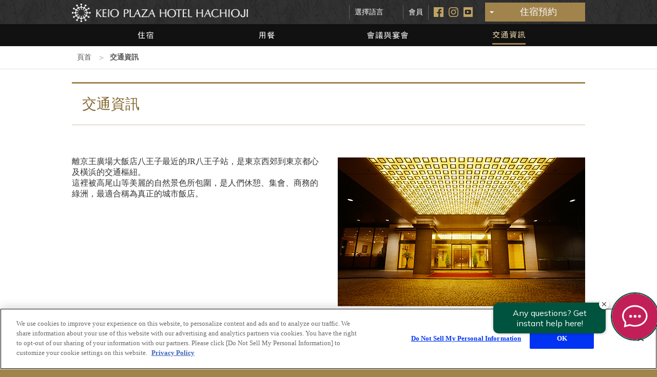

--- FILE ---
content_type: text/html; charset=UTF-8
request_url: https://www.keioplaza.com/hachioji/tw/location/index.html
body_size: 6025
content:
<!DOCTYPE HTML>
<html lang="zh-tw"><!-- InstanceBegin template="/Templates/temp_h_tw.dwt" codeOutsideHTMLIsLocked="false" -->
<head>
<meta http-equiv="Content-Type" content="text/html; charset=utf-8">
<meta name="viewport" content="width=device-width,initial-scale=1.0,minimum-scale=1.0">
<meta name="format-detection" content="telephone=no">
<!-- InstanceBeginEditable name="doctitle" -->
<meta name="keywords" content="京王廣場大飯店八王子,八王子飯店,飯店,八王子,東京商務飯店,交通資訊">
<meta name="description" content="檢視京王廣場大飯店八王子的地圖。它正位於交通便利的JR八王子車站旁，是東京西郊通往東京和橫濱的樞紐。">
<title>交通資訊 | 京王廣場大飯店八王子</title>
<!-- InstanceEndEditable -->
<meta name="google-site-verification" content="O0Wp1vFrXSKydPD5AD7t1qN2N3Ir1OW7lUglNlbEW-0" />
<link rel="icon" href="../../../common/images/favicon.ico">
<link rel="stylesheet" href="../../../common/css/import.css">
<link rel="stylesheet" href="../../../common/css/jquery-ui.css">
<!-- InstanceBeginEditable name="css" -->
<link rel="stylesheet" href="./css/layout.css">
<!--[if lt IE 9]>
<link rel="stylesheet" href="../../../common/css/layout.css">
<link rel="stylesheet" href="../../../common/css/parts.css">
<![endif]-->
<!-- InstanceEndEditable -->
<script src="../../../common/js/jquery-1.11.2.min.js"></script>
<script src="../../../common/js/IE9.js"></script>
<script src="../../../common/js/jquery-ui.min.js"></script>
<script src="../../../common/js/jquery.ui.datepicker-ja.min.js"></script>
<script src="../../../common/js/jquery.bxslider.min.js"></script>
<script src="../../../common/js/jquery.easing.1.3.js"></script>
<script src="../../../common/js/jquery.fitvids.js"></script>
<script src="../../../common/js/common.js"></script>
<!-- Google Tag Manager -->
<script>(function(w,d,s,l,i){w[l]=w[l]||[];w[l].push({'gtm.start':
new Date().getTime(),event:'gtm.js'});var f=d.getElementsByTagName(s)[0],
j=d.createElement(s),dl=l!='dataLayer'?'&l='+l:'';j.async=true;j.src=
'https://www.googletagmanager.com/gtm.js?id='+i+dl;f.parentNode.insertBefore(j,f);
})(window,document,'script','dataLayer','GTM-57QJ2CQ');</script>
<!-- End Google Tag Manager -->
<!-- InstanceBeginEditable name="js" -->
<script src="https://maps.google.com/maps/api/js?sensor=false"></script>
<script src="../js/index.js"></script>
<!--chat tool-->
<script src="https://tripla.jp/sdk/javascript/tripla.min.js" data-triplabot-code="bfc5dbe434c528aef2240e850985b8b1"></script>
<!-- InstanceEndEditable -->
<!-- InstanceBeginEditable name="head" -->
<!-- InstanceEndEditable -->
</head>
<!-- InstanceBeginEditable name="body" -->
<body class="zh_tw kph_hachioji">
<!-- InstanceEndEditable -->
<!-- Google Tag Manager (noscript) -->
<noscript><iframe src="https://www.googletagmanager.com/ns.html?id=GTM-57QJ2CQ"
height="0" width="0" style="display:none;visibility:hidden"></iframe></noscript>
<!-- End Google Tag Manager (noscript) -->
<header>
<div class="hdrInner clr">
<p class="meinLogo"><a href="../index.html"><img src="../../images/index_logo.png" alt="KEIO PLAZA HOTEL HACHIOJI"></a></p>
<div class="hdrR spNone clr">
<ul class="clr">
<li class="hdrLang"><span>選擇語言</span>
<ul>
<li class="ja"><a href="https://www.keioplaza.co.jp/hachioji/">日本語</a></li>
<li class="en"><a href="javascript:void(0)">ENGLISH</a></li>
<li class="kr"><a href="javascript:void(0)">한국어</a></li>
<li class="cn"><a href="javascript:void(0)">筒体中文</a></li>
</ul>
</li>
<li class="hdrMember"><a href="../../../tw/member/index.html" target="_blank">會員</a></li>
<li class="hdrFb"><a href="https://www.facebook.com/keioplazahotel.en" target="_blank"><img src="../../../common/images/hdr_ic04.png" width="19" height="19" alt="Facebook"></a></li>
<li class="hdrInsta"><a href="https://instagram.com/keioplazahotel/" target="_blank"><img src="../../../common/images/hdr_ic05.png" width="19" height="19" alt="Instagram"></a></li>
<li class="hdrYT"><a href="https://www.youtube.com/channel/UCSz65k-vQekA0H7s99q3Exg" target="_blank"><img src="../../../common/images/hdr_ic06.png" width="18" height="19" alt="YouTube"></a></li>
</ul>
<div class="reserveAreaHdr">
<p class="reserveHover"><a href="https://reserve.keioplaza.co.jp/booking/result?code=bfc5dbe434c528aef2240e850985b8b1&locale=zh_Hant"><span>住宿預約</span></a></p>
  <!--
<div class="reserveBoxHdr">
<form action="" method="post" class="ot_reserve01">
<div class="itemBox clr">
<p class="reserveTit01">住宿</p>
<input type="text" value="yyyy/mm" name="dt_yyyymm" class="yearANDmonth calendar">
<input type="text" value="dd" name="dt_dd" class="day calendar">
<button type="button" class="calendar"></button>
<input type="text" value="dd" name="dt_dd" class="calendarAttr">
<!-- itemBox --><!--</div>

<div class="itemBox clr">
<p class="reserveTit01">人數</p>
<div class="selBox">
<div class="selectBox">
<select name="mc">
<option value="1" selected="selected">1</option>
<option value="2">2</option>
<option value="3">3</option>
<option value="4">4</option>
</select>
<p>1</p>
</div>
</div>
<!-- itemBox --><!--</div>

<div class="itemBox clr">
<p class="reserveTit01">住宿夜數</p>
<div class="selBox">
<div class="selectBox">
<select name="le">
<option selected="selected" value="1">1</option>
<option value="2">2</option>
<option value="3">3</option>
<option value="4">4</option>
</select>
<p>0</p>
</div>
</div>
<!-- itemBox --><!--</div>

<div class="itemBox clr">
<p class="reserveTit01">搜尋方式</p>
<div class="radioBox check">
<img src="../common/images/select_on.png" alt="">
<input type="radio" checked="checked" value="0" name="ir_typ_day" class="radio" id="irType01">
</div>

<label for="irType01">依方案</label>

<div class="radioBox">
<img src="../common/images/select_off.png" alt="">
<input type="radio" value="1" name="ir_typ_day" class="radio" id="irType02">
</div>

<label for="irType02">依房型</label>
<!-- itemBox --><!--</div>

<button type="submit" onClick="ga('send', 'event', '/count/reservation/h_tw.html', 'click', 'h_tw.html');"><span>搜尋</span></button>
</form>
<p class="confirmBtn"><a href="https://secure.reservation.jp/keioplazahotel/stay_pc/rsv/cnf_rsv_ent.aspx?hi_id=3&lang=en-US" target="_blank">確認/變更/取消</a></p>
<p class="loginLink"><a href="https://secure.reservation.jp/keioplazahotel/stay_pc/rsv/cp_lgn.aspx?hi_id=3&lang=en-US&cp=2" target="_blank"><span>企業方案預約</span></a></p>
<!-- reserveBoxHdr --><!--</div>-->
<!-- reserveAreaHdr --></div>
<!-- hdrR --></div>
<div class="menuBtn pcNone"><span><img src="../../../common/images/menu_bt01.png" alt="menu"></span><p>menu</p></div>
<!-- hdrInner --></div>
</header>

<nav id="gnav" class="spNone">
<div class="gnavInner clr">
<p><img src="../../../common/images/g_nav_hr.gif" alt=""></p>
<ul class="clr">
<li class="room"><a href="../rooms/index.html"><span class="crntBdr"><span><img src="../../../common/images/g_nav_tx01_tw.png" alt="住宿"></span></span></a></li>
<li class="facil"><a href="../restaurants/index.html"><span class="crntBdr"><span><img src="../../../common/images/g_nav_tx02_tw.png" alt="用餐"></span></span></a></li>
<li class="access"><a href="../banquet/index.html"><span class="crntBdr"><span><img src="../../../common/images/g_nav_tx04_tw.png" alt="会议与宴会"></span></span></a></li>
<li class="location"><a href="index.html"><span class="crntBdr"><span><img src="../../../common/images/g_nav_tx05_tw.png" alt="交通資訊"></span></span></a></li>
</ul>
<!-- gnavInner --></div>
<!-- gnav --></nav>

<div class="spMenu pcNone">
<nav id="gnavSp">
<ul>
<li><a href="../rooms/index.html">住宿</a></li>
<li><a href="../restaurants/index.html">用餐</a></li>
<li><a href="../banquet/index.html">会议与宴会</a></li>
<li><a href="../chain/index.html">交通資訊</a></li>
<li><a href="../gallery/index.html">照片库</a></li>
<li><a href="../chain/index.html">集团饭店</a></li>
</ul>
<!-- gnavSp --></nav>

<div class="clr">
<div class="hdrLangHerf mb05">
<p class="hdrLang"><span>選擇語言</span></p>
<ul class="hdrLangArea">
<li class="ja"><a href="https://www.keioplaza.co.jp">日本語</a></li>
<li class="en"><a href="javascript:void(0)">ENGLISH</a></li>
<li class="kr"><a href="javascript:void(0)">한국어</a></li>
<li class="cn"><a href="javascript:void(0)">筒体中文</a></li>
</ul>
</div>
<p class="hdrMember mb05"><a href="../../../tw/member/index.html" target="_blank"><span>會員</span></a></p>
</div>
<div class="clr">
<p class="hdrFb mb05"><a href="https://www.facebook.com/keioplazahotel.en" target="_blank"><span>Facebook</span></a></p>
<p class="hdrInsta mb05"><a href="https://instagram.com/keioplazahotel/" target="_blank"><span>Instagram</span></a></p>
</div>
<div class="clr">
<p class="hdrYT"><a href="https://www.youtube.com/channel/UCSz65k-vQekA0H7s99q3Exg" target="_blank"><span>YouTube</span></a></p>
</div>
<p class="close"><span>Close</span></p>
<!-- spMenu --></div>

<div class="compGnav spNone">
<p class="underLine"><img src="../../../common/images/g_nav_hr.gif" alt=""></p>
<div class="compGnavInner">
<p class="compGnavIcon"><a href="../index.html"><img src="../../../common/images/comp_gnav_ic.png" alt=""></a></p>
<nav>
<ul class="clr">
<li class="room"><a href="../rooms/index.html"><span class="crntBdr"><span><img src="../../../common/images/g_nav_tx01_tw.png" alt="住宿"></span></span></a></li>
<li class="facil"><a href="../restaurants/index.html"><span class="crntBdr"><span><img src="../../../common/images/g_nav_tx02_tw.png" alt="用餐"></span></span></a></li>
<li class="access"><a href="../banquet/index.html"><span class="crntBdr"><span><img src="../../../common/images/g_nav_tx04_tw.png" alt="會議與宴會"></span></span></a></li>
<li class="location"><a href="index.html"><span class="crntBdr"><span><img src="../../../common/images/g_nav_tx05_tw.png" alt="交通資訊"></span></span></a></li>
</ul>
</nav>

<div class="reserveAreaHdr">
<p class="reserveHover"><a href="https://reserve.keioplaza.co.jp/booking/result?code=bfc5dbe434c528aef2240e850985b8b1&locale=zh_Hant"><span>住宿預約</span></a></p>
  <!--
<div class="reserveBoxHdr">
<form action="" method="post" class="ot_reserve03">
<div class="itemBox clr">
<p class="reserveTit01">住宿</p>
<input type="text" value="yyyy/mm" name="dt_yyyymm" class="yearANDmonth calendar">
<input type="text" value="dd" name="dt_dd" class="day calendar">
<button type="button" class="calendar"></button>
<input type="text" value="dd" name="dt_dd" class="calendarAttr">
<!-- itemBox --><!--</div>

<div class="itemBox clr">
<p class="reserveTit01">人數</p>
<div class="selBox">
<div class="selectBox">
<select name="mc">
<option value="1" selected="selected">1</option>
<option value="2">2</option>
<option value="3">3</option>
<option value="4">4</option>
</select>
<p>1</p>
</div>
</div>
<!-- itemBox --><!--</div>

<div class="itemBox clr">
<p class="reserveTit01">住宿夜數</p>
<div class="selBox">
<div class="selectBox">
<select name="le">
<option selected="selected" value="1">1</option>
<option value="2">2</option>
<option value="3">3</option>
<option value="4">4</option>
</select>
<p>0</p>
</div>
</div>
<!-- itemBox --><!--</div>

<div class="itemBox clr">
<p class="reserveTit01">搜尋方式</p>
<div class="radioBox check">
<img src="../common/images/select_on.png" alt="">
<input type="radio" checked="checked" value="0" name="ir_typ_day" class="radio" id="irType05">
</div>

<label for="irType05">依方案</label>

<div class="radioBox">
<img src="../common/images/select_off.png" alt="">
<input type="radio" value="1" name="ir_typ_day" class="radio" id="irType06">
</div>

<label for="irType06">依房型</label>
<!-- itemBox --><!--</div>

<button type="submit" onClick="ga('send', 'event', '/count/reservation/h_tw.html', 'click', 'h_tw.html');"><span>搜尋</span></button>
</form>
<p class="confirmBtn"><a href="https://secure.reservation.jp/keioplazahotel/stay_pc/rsv/cnf_rsv_ent.aspx?hi_id=3&lang=en-US" target="_blank">確認/變更/取消</a></p>
<p class="loginLink"><a href="https://secure.reservation.jp/keioplazahotel/stay_pc/rsv/cp_lgn.aspx?hi_id=3&lang=en-US&cp=2" target="_blank"><span>企業方案預約</span></a></p>
<!-- reserveBoxHdr --><!--</div>-->
<!-- reserveAreaHdr --></div>
<!-- compGnavInner --></div>
<!-- compGnav --></div>

<!-- InstanceBeginEditable name="lnav" -->

<!-- InstanceEndEditable -->

<div class="searchArea clr pcNone">
<p class="location"><a href="index.html"><span>交通資訊</span></a></p>
<p class="reservations"><a href="https://reserve.keioplaza.co.jp/booking/result?code=bfc5dbe434c528aef2240e850985b8b1&locale=zh_Hant"><span>住宿預約</span></a></p>
</div>

<div class="reserveAreaHdr pcNone">
<form action="" method="post" class="ot_reserve_sp">
<div class="itemBox clr">
<p class="reserveTit01">住宿</p>
<input type="text" value="yyyy/mm" name="dt_yyyymm" class="yearANDmonth calendar">
<input type="text" value="dd" name="dt_dd" class="day calendar">
<button type="button" class="calendar"></button>
<input type="text" value="dd" name="dt_dd" class="calendarAttr">
<!-- itemBox --></div>

<div class="itemBox clr">
<p class="reserveTit01">人數</p>
<div class="selBox">
<div class="selectBox">
<select name="mc">
<option value="1" selected="selected">1</option>
<option value="2">2</option>
<option value="3">3</option>
<option value="4">4</option>
</select>
<p>1</p>
</div>
</div>
<!-- itemBox --></div>

<div class="itemBox clr">
<p class="reserveTit01">住宿夜數</p>
<div class="selBox">
<div class="selectBox">
<select name="le">
<option selected="selected" value="1">1</option>
<option value="2">2</option>
<option value="3">3</option>
<option value="4">4</option>
</select>
<p>0</p>
</div>
</div>
<!-- itemBox --></div>

<div class="itemBox clr">
<p class="reserveTit01">搜尋方式</p>
<div class="radioBox check">
<img src="../../../common/images/select_on.png" alt="">
<input type="radio" checked="checked" value="0" name="ir_typ_day" class="radio" id="irType07">
</div>

<label for="irType07">依方案</label>

<div class="radioBox">
<img src="../../../common/images/select_off.png" alt="">
<input type="radio" value="1" name="ir_typ_day" class="radio" id="irType08">
</div>

<label for="irType08">依房型</label>
<!-- itemBox --></div>

<button type="submit" onClick="ga('send', 'event', '/count/reservation/h_tw.html', 'click', 'h_tw.html');"><span>搜尋</span></button>
</form>
<p class="confirmBtn"><a href="https://secure.reservation.jp/keioplazahotel/stay_pc/rsv/cnf_rsv_ent.aspx?hi_id=3&lang=en-US"><span>確認/變更/取消</span></a></p>
<p class="loginLink"><a href="https://secure.reservation.jp/keioplazahotel/stay_pc/rsv/cp_lgn.aspx?hi_id=3&lang=en-US&cp=2" target="_blank"><span>企業方案預約</span></a></p>
<p class="close"><span>Close</span></p>
<!-- reserveAreaHdr --></div>
<!-- InstanceBeginEditable name="breadcrumb" -->
<nav class="breadcrumb">
<ul class="clr">
<li><a href="../index.html">頁首</a></li>
<li><span>交通資訊</span></li>
</ul>
</nav>
<!-- InstanceEndEditable -->

<!-- InstanceBeginEditable name="contents" -->
<div id="contents">


<h1>交通資訊</h1>

<section class="sec02">
<div class="col2 txtThere clr location_headSection">
<div class="col2itemR">
<img src="images/index_ph01.jpg" alt="Locations">
</div>
<p class="read01">離京王廣場大飯店八王子最近的JR八王子站，是東京西郊到東京都心及橫浜的交通樞紐。<br />這裡被高尾山等美麗的自然景色所包圍，是人們休憩、集會、商務的綠洲，最適合稱為真正的城市飯店。</p>
<!-- col2 --></div>

<ul class="ancLinkArea clr">
<!--<li><a href="#map_index_train">電車</a></li>-->
<li><a href="#map_index_airport">機場交通</a></li>
<li><a href="#map_index_destinations">觀光地點</a></li>
</ul>
</section>

<!--
<section class="sec02">
<h2 class="h2_01" id="map_index_train"><span>電車</span></h2>

<div class="mapArea clr spNone">
<div id="map"></div>
<div class="mapRooteArea">
<p class="mapRooteAreaTit">最近車站</p>
<ul class="mapRoote">
<li><a href="javascript:void(0)" onClick="searchRoute()"><span>JR<br />八王子站<br />距飯店徒步1分鐘</span></a></li>
<li><a href="javascript:void(0)" onClick="searchRoute2()"><span>京王線<br />八王子站<br />距飯店徒步3分鐘</span></a></li>
</ul>
<!-- mapRooteArea --><!--</div>
<!-- mapArea --><!--</div>

<div class="relationBox pcNone mb15">
<p>Nearest Stations</p>
<ul class="list01">
<li>JR: Hachioji Station</li>
<li>Keio Line: Hachioji Station</li>
</ul>
<!-- relationBox --><!--</div>
<p class="alignL pcNone"><a href="https://www.google.co.jp/maps/place/%E4%BA%AC%E7%8E%8B%E3%83%97%E3%83%A9%E3%82%B6%E3%83%9B%E3%83%86%E3%83%AB%E5%85%AB%E7%8E%8B%E5%AD%90/@35.656482,139.340659,17z/data=!3m1!4b1!4m2!3m1!1s0x60191ddea6386dc1:0x6fc64ce94f1d629d" class="btn02 openmap" target="_blank"><span>Google Maps</span></a></p>
<!-- sec02 --><!--</section>-->


<section class="sec02">
<h2 class="h2_01" id="map_index_airport"><span>機場交通</span></h2>
<div class="col2 clr">

<div class="col2itemL">
<h3>往返成田國際機場</h3>
<p class="read01"><strong>機場利木津巴士</strong></p>
<p class="read01">
時間：160分<br />票價：成人3,800日圓　兒童1,900日圓<br />
<span class="notes01"><sup>* </sup>八王子出發地點為JR八王子站，距離飯店步行1分鐘。</span><br />
<span class="notes01"><sup>* </sup>預約／購票請聯絡飯店櫃檯。</span>
</p>
<p class="read01 link02"><a href="http://www.limousinebus.co.jp/ch2/platform_searches/index/2/106" target="_blank"><span>機場利木津巴士</span></a></p>
</div>

<div class="col2itemR">
<h3>往返羽田機場</h3>
<p class="read01"><strong>機場利木津巴士</strong></p>
<p class="read01">時間：95 – 125分鐘<br />票價：成人1,750日圓　兒童880日圓<br />
<span class="notes01"><sup>* </sup>八王子出發地點為JR八王子站，距離飯店步行1分鐘。</span><br />
<span class="notes01"><sup>* </sup>預約／購票請聯絡「西東京巴士」<br />電話：+81(42)648-6522／9:00a.m.～6:00p.m.</span>
</p>
<p class="read01 link02"><a href="http://www.limousinebus.co.jp/ch2/platform_searches/index/4/107" target="_blank"><span>機場利木津巴士</span></a></p>
</div>

<!-- col2 --></div>
<!-- sec02 --></section>


<section class="sec02" id="map_index_destinations">
<h2 class="h2_01" id="map_destinations"><span>觀光地點</span></h2>

<h3>高尾山</h3>
<div class="col2 clr">
<div class="col2itemL">
<p class="read01">高尾山被知名的米其林指南評鑑為「三星級」，是觀光的好去處，距離京王線八王子站僅18分鐘。</p>
<p class="read01 link02 mb00"><a href="../../../things/1day.html" target="_blank"><span>高尾山推薦行程</span></a></p>
<span class="notes01"><sup>* </sup>跳轉到京王廣場大飯店東京的英文頁面。</span>
</div>
<div class="col2itemR"><img src="./images/index_ph02.jpg" alt="Mt. Takao"></div>
<!-- col2 --></div>

<h3>八王子車站購物區</h3>
<div class="col2 clr">
<p class="read01">八王子車站距離本飯店僅1分鐘，鄰近您想逛的所有店鋪：<br />
<strong>・唐吉訶德</strong>&nbsp;&nbsp;以便宜又有趣的各種商品廣為人知的商店<br />
<strong>・Yodobashi Camera</strong>&nbsp;&nbsp;大型電器店<br />
<strong>・Big Camera</strong>&nbsp;&nbsp;大型電器店</p>
<p class="read01 link02 mb00"><a href="../../../keywords/index.html" target="_blank"><span>解構日本小辭典</span></a></p>
<span class="notes01"><sup>* </sup>跳轉到京王廣場大飯店東京的英文頁面。</span>
<!-- col2 --></div>

<h3>前往新宿</h3>
<div class="col2 clr">
<div class="col2itemL">
<p class="read01">搭乘京王線／JR約40分鐘就可抵達新宿車站，帶您走進許多魅力景點的大門。</p>
<p class="read01">
<a href="../../../things/index.html" class="link01 location_link_blank" target="_blank"><img src="./images/index_bn02.jpg" alt="Things To Do in Tokyo"><br />
<span class="notes01"><sup>* </sup>跳轉到京王廣場大飯店東京的英文頁面。</span></a>
</p>
</div>
<div class="col2itemR"><img src="./images/index_ph04.jpg" alt="For Shinjuku"></div>
<!-- col2 --></div>

<div class="mapArea clr mt50 spNone">
<div id="map2"></div>
<!-- mapArea --></div>
<p class="alignL pcNone"><a href="https://www.google.co.jp/maps/place/%E4%BA%AC%E7%8E%8B%E3%83%97%E3%83%A9%E3%82%B6%E3%83%9B%E3%83%86%E3%83%AB%E5%85%AB%E7%8E%8B%E5%AD%90/@35.656482,139.340659,17z/data=!3m1!4b1!4m2!3m1!1s0x60191ddea6386dc1:0x6fc64ce94f1d629d" class="btn02 openmap" target="_blank"><span>Google Maps</span></a></p>
<!-- sec02 --></section>


<section class="sec02">
<h2 class="h2_01"><span>查詢</span></h2>
<p class="alignL"><a href="https://reg18.smp.ne.jp/regist/is?SMPFORM=ogt-nfpgm-90e661e7a89629b5bc0947bb1f2d7a40" class="btn01" target="_blank"><span>查詢</span></a></p>
</section>

<!-- contents --></div>
<!-- InstanceEndEditable -->

<!-- InstanceBeginEditable name="lnav2" -->

<!-- InstanceEndEditable -->

<footer>
<div class="ftr">
<div class="ftrInner clr">

<nav class="ftrNav clr spNone">
<ul>
<li><a href="../rooms/index.html">住宿</a></li>
<li><a href="../restaurants/index.html">用餐</a></li>
<li><a href="../banquet/index.html">會議與宴會</a></li>
<li><a href="index.html">交通資訊</a></li>
</ul>
<ul>
<li><a href="../../../tw/member/index.html" target="_blank">會員</a></li>
<li><a href="../gallery/index.html">欣賞照片</a></li>
<li><a href="../chain/index.html">集團飯店</a></li>
</ul>
<!-- ftrNav --></nav>

<div class="ftrContact spNone">
<p class="ftrConTit">連絡我們</p>
<p class="ftrConName">京王廣場大飯店八王子</p>
<p>Tel:<a href="tel:+81 42 656 3111">+81 42 656 3111</a><br>Fax:+81 42 656 6717</p>
<p>192-0083<br>日本國東京都八王子市旭町14-1</p>
<p class="mt20 mb05 ftrConName"><a href="../../../tw/index.html">京王廣場大飯店</a></p>
<!--<p class="mt20 mb05 ftrConName"><a href="../tama/tw/index.html">京王廣場大飯店多摩</a></p>-->
<p class="mt20 mb00 ftrConName"><a href="https://www.keioplaza-sapporo.co.jp/taiwanese/" target="_blank">京王廣場大飯店札幌</a></p>
<!-- ftrContect --></div>

<div class="ftrBnrArea clr">
<div class="ftrBnrR clr">
<div class="wifi"><a href="../rooms/index.html#wifi"><img src="../../../common/images/ftr_bn02.png" alt="Wi-Fi"></a></div>
<div class="clr">
<a href="https://www.facebook.com/keioplazahotel.en" target="_blank" class="fb"><img src="../../../common/images/ftr_bn03.png" alt="facebook"></a>
<a href="https://instagram.com/keioplazahotel/" target="_blank" class="insta"><img src="../../../common/images/ftr_bn06.png" alt="Instagram"></a>
<a href="https://www.youtube.com/channel/UCSz65k-vQekA0H7s99q3Exg" target="_blank" class="yt"><img src="../../../common/images/ftr_bn07.png" alt="YouTube"></a>
</div>
<!-- ftrBnrR --></div>
<!-- ftrBnrArea --></div>

<div class="ftrContact pcNone">
<p class="ftrConTit">連絡我們</p>
<p class="ftrConName">京王廣場大飯店八王子</p>
<div class="clr">
<p class="ftrConL">Tel:<a href="tel:+81 42 656 3111">+81 42 656 3111</a><br>Fax:+81 42 656 6717</p>
<p class="ftrConR">192-0083<br>日本國東京都八王子市旭町14-1</p>
</div>
<p class="mb05 ftrConName"><a href="../../../tw/index.html">京王廣場大飯店</a></p>
<!--<p class="mb05 ftrConName"><a href="../tama/tw/index.html">京王廣場大飯店多摩</a></p>-->
<p class="mb00 ftrConName"><a href="https://www.keioplaza-sapporo.co.jp/taiwanese/" target="_blank">京王廣場大飯店札幌</a></p>
<!-- ftrContect --></div>

<!-- ftrInner --></div>
<!-- ftr --></div>

<a href="#" class="goTopBtn pcNone"><span><img src="../../../common/images/go_top_bt01.png" alt="▲"></span></a>
<a href="#" class="goTopBtnPC spNone"><span><img src="../../../common/images/go_top_bt02.png" alt="▲"></span></a>

<div class="cprArea">
<div class="cprAreaInner clr">
<nav class="cprAreaNav">
<ul>
<li><a href="../../../pp.pdf" target="_blank">Privacy Policy</a></li>
</ul>
</nav>
<p>&copy; Keio Plaza Hotel Co.,Ltd. All Rights Reserved.</p>
<!-- cprAreaInner --></div>
<!-- cprArea --></div>
</footer>

<script src="../../../common/js/google-analytics.js"></script>
</body>
<!-- InstanceEnd --></html>

--- FILE ---
content_type: text/css
request_url: https://www.keioplaza.com/common/css/import.css
body_size: 526
content:
@charset "utf-8";
@import "reset.css";
@import "common.css";
@import "jquery.bxslider.css"; /* bxSlider用CSS */
@import url(sp_parts.css) screen and (max-width: 750px); /* 750px以下 */
@import url(sp_layout.css) screen and (max-width: 750px); /* 750px以下 */
@import url(tab_parts.css) screen and (min-width: 751px)and (max-width:999px); /*　751px以上 999px未満 */
@import url(tab_layout.css) screen and (min-width: 751px)and (max-width:999px); /*　751px以上 999px未満 */
@import url(parts.css) print, screen and (min-width: 1000px); /* 1000px以上 */
@import url(layout.css) print, screen and (min-width: 1000px); /* 1000px以上 */

--- FILE ---
content_type: text/css
request_url: https://www.keioplaza.com/hachioji/tw/location/css/layout.css
body_size: 749
content:
@charset "utf-8";

/* Locations [PC]
===================================================*/
	
	/* index.html
	------------------------------------------------*/
	.location_headSection img {
		width: auto;
	}
	
	.location_link_blank.link01 {
		padding: 0;
		text-decoration: none;
	}
	.location_link_blank.link01:after {
		content: "";
		position: static;
		border: none;
	}
		
	.mapArea{
		margin-bottom: 60px;
	}
	#map{
		width: 657px;
		height: 485px;
		float: right;
	}
	#map2 {
		width: 100%;
		max-width: 1000px;
		height: 485px;
	}
	#map span,
	#map .gmnoprint{
		display: none;
	}
	.mapRooteArea{
		width: 343px;
		height: 485px;
		float: left;
		padding: 15px;
		background-color: #f7f4f0;
		box-sizing: border-box;
		-moz-box-sizing: border-box;
		-webkit-box-sizing: border-box;
	}
	.mapRooteAreaTit{
		text-align: center;
		font-size: 157%;
		margin-bottom: 15px;
		font-weight: bold;
	}
	.mapRoote li a{
		display: table;
		position: relative;
		border: 1px solid #555;
		background-color: #fff;
		height: 73px;
		width: 301px;
		padding: 15px 0px 15px 20px;
		margin-bottom: 10px;
		font-size: 100%;
		box-sizing: border-box;
		-moz-box-sizing: border-box;
		-webkit-box-sizing: border-box;
	}
	.mapRoote li a.crnt{
		background: url(../images/crnt_bg01.png) no-repeat 0 0;
		color: #fff;
		border: none;
		width: 316px;
		padding: 15px 30px 15px 20px;
	}
	.mapRoote li a.crnt:hover{
		color: #fff!important;
	}
	.mapRoote li:last-child a{
		margin: 0;
	}
	.mapRoote li a::before{
		content: "";
		position: absolute;
		left: 10px;
		top: 50%;
		width: 0;
		height: 0;
		margin-top: -4px;
		border-top: 4px solid transparent;
		border-bottom: 4px solid transparent;
		border-left: 4px solid #a1834c;
	}
	.mapRoote li a span{
		display: table-cell;
		vertical-align: middle;
		line-height: 1.3;
	}
	.notice{
		color: #920816;
	}

/* Locations  [SP]
===================================================*/
@media screen and (max-width: 1000px) {
	
	/* index.html
	------------------------------------------------*/
	#map{
		width: 65.7%;
		height: 400px;
		float: right;
	}
	.mapRooteArea{
		width: 34.3%;
		height: 48.5%;
		float: left;
		padding: 1.5%;
		background-color: #f7f4f0;
		box-sizing: border-box;
		-moz-box-sizing: border-box;
		-webkit-box-sizing: border-box;
	}
	.mapRoote li a{
		width: 98%;
	}
	.mapRoote li a.crnt{
		width: 103%;
		background-size: 100% 73px;
	}
}

/* Locations  [TAB]
===================================================*/
@media screen and (max-width: 750px) {
	
	/* index.html
	------------------------------------------------*/
	.location_headSection img {
		width: 100%;
	}


}

--- FILE ---
content_type: text/css
request_url: https://www.keioplaza.com/common/css/reset.css
body_size: 599
content:
@charset "utf-8";

html, body, div, span, object, iframe,
h1, h2, h3, h4, h5, h6, p, blockquote,
a, address, img, strong,
del, ins, dfn, em, abbr, acronym, kbd, q, pre, cite, code, samp, sub, sup, var,
fieldset, form, label, legend,
table, caption, thead, tbody, tfoot, tr, th, td,
dl, dt, dd, ol, ul, li,header,footer,nav,section{
	margin: 0;
	border: 0;
	padding: 0;
	background: transparent;
	font-style: normal;
	font-weight: normal;
	font-size: 100%;
	line-height: 1.0;
}

html{ overflow-y: scroll;}

ul{ list-style: none;}

hr{ display: none;}

del, ins{ text-decoration: none;}

blockquote, q{ quotes: none;}

ol{ list-style: none;}

table{
	border-collapse: collapse;
	border-spacing: 0;
}

--- FILE ---
content_type: text/css
request_url: https://www.keioplaza.com/common/css/common.css
body_size: 2109
content:
@charset "utf-8";

/* COMMON setting
==================================================*/




	/* scroll
	------------------------------------------------*/
	html{
		overflow-y:scroll;
		word-wrap: break-word;
		background: #a1834c;
	}
	
	/* tags base setting
	------------------------------------------------*/
		/*body*/
		body{
			color:#333;
			background:#ffffff;
			line-height:1.5;
			-webkit-text-size-adjust:100%;
			font-size: 14px;
		}
		body.zh_cn {
			font-family : 'SimSun','sans-serif';
		}
		/*p*/
		p{ line-height: 1.3;}

		/*img*/
		img{border:0px; width:100%; vertical-align:bottom;}
		.imgL {float:left;  margin:0px 10px 5px 0px;}
		.imgR {float:right; margin:0px 0px 5px 10px;}

		/*form*/
		form {font-weight:normal;}
		.english button{font-family: Arial, "Hiragino Kaku Gothic ProN", sans-serif, Meiryo;}

		a{ color: #333; transition-property: all; transition: 0.2s linear; text-decoration: none;}
		a:hover,
		a:active{ color: #a18147 !important; text-decoration: underline;}
		a:visited{ color: #777;}
		
		sup{ vertical-align: text-top;}
/* pcHidden
	------------------------------------------------*/
.pcHidden{
  display: none;
}
.spHidden{
  display: block;
}
/* clearfix
==================================================*/
.clr:after{/*for modern browser*/
	content: ".";
	display: block;
	visibility: hidden;
	clear: both;
	height: 0;
	font-size: 0;
	line-height: 0;
}

/* font
==================================================*/
.fontB{ font-weight: bold;}


/* mainVisual for Top
===================================================*/
#topSlide {margin-top: -25px;}
#top_index #topSlide {margin-top: 0px;}
#topSlide.mainViArea,
#topMovie.mainViArea {
	position: relative;
	width: 100%;
	overflow: hidden;
}
#topMovie.mainViArea {
	margin-bottom: 30px;
}
.top_slider li{
	height: 609px;
	width: 100%;
	position: relative;
}
.top_slider li img{
	width: 1500px;
	max-width: none;
	height: auto;
	position: absolute;
	top: 50%;
	left: 50%;
	margin: -359px 0 0 -750px;
}
#fwSlide .sliderWrap{
	z-index: 1;
}
.mainViCon{
	position: absolute;
	top: 0;
	left: 0;
	width: 100%;
	height: 100%;
}
.mainViConInner{
	width: 1000px;
	margin: 0 auto;
	position: relative;
}
.mainViTxtArea{
	position: relative;
	z-index: 1;
}
.mainViTxtArea h1{
	border: none;
	color:#fff;
	margin: 70px 0 35px;
	padding: 0;
}
#topMovie .mainViTxtArea{
	margin: 0px 50px ;
}
#topMovie .mainViTxtArea h1 {
	margin: 60px 0 15px ;
}
#top_index .mainViTxtArea h1{
	margin: 100px 0 35px;
}
.mainViTxtArea img {
	width: 100%;
}
.mainViTxtArea h1 img{
	/* width: 56.1%; */
	display: block;
}
.mainViTxtArea p{
	margin-bottom: 40px;
}
.mainViTxtArea p img{
	/* width:39.3%; */
}
.mainViTxtArea a{
	display: inline-block;
	border: 1px solid #fff;
	padding: 10px 15px 10px 25px;
	position: relative;
	color: #fff;
	font-size: 135%;
}
.mainViTxtArea a:hover{
	filter: progid:DXImageTransform.Microsoft.Gradient(GradientType=0,StartColorStr=#30ffffff,EndColorStr=#30ffffff);
	background-color: rgba(255,255,255,0.3);
	color: #fff!important;
	text-decoration: none;
}
.mainViTxtArea a::before{
	content: "";
	position: absolute;
	top: 13px;
	left: 10px;
	width: 0;
	height: 0;
	border-top: 4px solid transparent;
	border-bottom: 4px solid transparent;
	border-left: 4px solid #fff;
}


@media screen and (min-width: 751px)and (max-width:999px) {
	.mainViConInner{
		width: 100%;
		padding: 0 10px;
		box-sizing: border-box;
		-moz-box-sizing: border-box;
		-webkit-box-sizing: border-box;
	}
}


@media screen and (max-width: 750px) {
  .pcHidden{
    display: block;
  }
  .spHidden{
  display: none;
}
	#top_index .mainViArea {
		margin-top: 79px !important;
		z-index: 0;
	}
	.mainViArea .mainViTit {
		position: absolute;
		top: 10%;
		left: 10px;
		z-index: 1;
	}
	.mainViArea .reserveBoxTop{
		display: none;
	}
	.top_slider li{
		height: auto;
		width: 100%;
		position: relative;
	}
	.top_slider li img{
		width: 100%;
		height: auto;
		position: inherit;
		top: auto;
		left: auto;
		margin: 0;
	}
	.mainViCon{
		position: inherit;
		top: inherit;
		left: inherit;
		background: #fff;
		padding: 13px 10px;
		box-sizing: border-box;
		-moz-box-sizing: border-box;
		-webkit-box-sizing: border-box;
		margin-top: -1px;
		z-index: 1;
	}
	#top_index .mainViCon{
		background: url(../images/bg01.gif) repeat 0 0;
	}
	#topMovie .mainViTxtArea{
		margin: 0;
	}
	.mainViConInner{
		width: 100%;
		position: relative;
	}
	.mainViTxtArea p{
		margin-bottom: 10px;
	}
	.mainViTxtArea p img{
		width: 256px;
	}
	.mainViTxtArea a{
		font-size: 107%;
	}
}



/* universal class
==================================================*/
	/* font style
	------------------------------------------------*/
	strong{ font-weight: bold;}

	/* font color
	------------------------------------------------*/
	.fRed{ color: #920816;}

	/* float
	------------------------------------------------*/
	.fl{ float: left;}
	.fr{ float: right;}

	/* text align
	------------------------------------------------*/
	.alignL {text-align:left   !important;}
	.alignC {text-align:center !important;}
	.alignR {text-align:right  !important;}

	/* vertical align
	------------------------------------------------*/
	.varT {vertical-align:top    !important;}
	.varM {vertical-align:middle !important;}
	.varB {vertical-align:bottom !important;}

	/* margin set
	------------------------------------------------*/
	.mt00 { margin-top:    0 !important; } .mb00 { margin-bottom:    0 !important; }
	.mt05 { margin-top:  5px !important; } .mb05 { margin-bottom:  5px !important; }
	.mt10 { margin-top: 10px !important; } .mb10 { margin-bottom: 10px !important; }
	.mt15 { margin-top: 15px !important; } .mb15 { margin-bottom: 15px !important; }
	.mt20 { margin-top: 20px !important; } .mb20 { margin-bottom: 20px !important; }
	.mt25 { margin-top: 25px !important; } .mb25 { margin-bottom: 25px !important; }
	.mt30 { margin-top: 30px !important; } .mb30 { margin-bottom: 30px !important; }
	.mt35 { margin-top: 35px !important; } .mb35 { margin-bottom: 35px !important; }
	.mt40 { margin-top: 40px !important; } .mb40 { margin-bottom: 40px !important; }
	.mt45 { margin-top: 45px !important; } .mb45 { margin-bottom: 45px !important; }
	.mt50 { margin-top: 50px !important; } .mb50 { margin-bottom: 50px !important; }
	.mt55 { margin-top: 55px !important; } .mb55 { margin-bottom: 55px !important; }
	.mt60 { margin-top: 60px !important; } .mb60 { margin-bottom: 60px !important; }

	.ml00 { margin-left:    0 !important; } .mr00 { margin-right:    0 !important; }
	.ml05 { margin-left:  5px !important; } .mr05 { margin-right:  5px !important; }
	.ml10 { margin-left: 10px !important; } .mr10 { margin-right: 10px !important; }
	.ml15 { margin-left: 15px !important; } .mr15 { margin-right: 15px !important; }
	.ml20 { margin-left: 20px !important; } .mr20 { margin-right: 20px !important; }
	.ml25 { margin-left: 25px !important; } .mr25 { margin-right: 25px !important; }
	.ml30 { margin-left: 30px !important; } .mr30 { margin-right: 30px !important; }
	.ml35 { margin-left: 35px !important; } .mr35 { margin-right: 35px !important; }
	.ml40 { margin-left: 40px !important; } .mr40 { margin-right: 40px !important; }
	.ml45 { margin-left: 45px !important; } .mr45 { margin-right: 45px !important; }
	.ml50 { margin-left: 50px !important; } .mr50 { margin-right: 50px !important; }
	.ml55 { margin-left: 55px !important; } .mr55 { margin-right: 55px !important; }
	.ml60 { margin-left: 60px !important; } .mr60 { margin-right: 60px !important; }

	/* padding set
	------------------------------------------------*/
	.pt00 { padding-top:    0 !important; } .pb00 { padding-bottom:    0 !important; }
	.pt05 { padding-top:  5px !important; } .pb05 { padding-bottom:  5px !important; }
	.pt10 { padding-top: 10px !important; } .pb10 { padding-bottom: 10px !important; }
	.pt15 { padding-top: 15px !important; } .pb15 { padding-bottom: 15px !important; }
	.pt20 { padding-top: 20px !important; } .pb20 { padding-bottom: 20px !important; }
	.pt25 { padding-top: 25px !important; } .pb25 { padding-bottom: 25px !important; }
	.pt30 { padding-top: 30px !important; } .pb30 { padding-bottom: 30px !important; }
	.pt35 { padding-top: 35px !important; } .pb35 { padding-bottom: 35px !important; }
	.pt40 { padding-top: 40px !important; } .pb40 { padding-bottom: 40px !important; }
	.pt45 { padding-top: 45px !important; } .pb45 { padding-bottom: 45px !important; }
	.pt50 { padding-top: 50px !important; } .pb50 { padding-bottom: 50px !important; }
	.pt55 { padding-top: 55px !important; } .pb55 { padding-bottom: 55px !important; }
	.pt60 { padding-top: 60px !important; } .pb60 { padding-bottom: 60px !important; }
	
	/* width set
	------------------------------------------------*/
	.imgWidthAuto {
		max-width: 100%;
		height: auto;
		width /***/:auto;
	}
	.w100per {
		width: 100% !important;
	}

--- FILE ---
content_type: text/css
request_url: https://www.keioplaza.com/common/css/jquery.bxslider.css
body_size: 1816
content:
/**
 * BxSlider v4.1.2 - Fully loaded, responsive content slider
 * http://bxslider.com
 *
 * Written by: Steven Wanderski, 2014
 * http://stevenwanderski.com
 * (while drinking Belgian ales and listening to jazz)
 *
 * CEO and founder of bxCreative, LTD
 * http://bxcreative.com
 */


/** RESET AND LAYOUT
===================================*/
.bx-wrapper {
	position: relative;
	/* margin: 0 auto 60px; */
	margin: 0 auto 80px;
	padding: 0 40px;
	*zoom: 1;
}
#topSlide .bx-wrapper {
	padding: 0;
	margin: 0 auto;
}

.bx-wrapper img {
	max-width: 100%;
	display: block;
}
.top_slider li img,
.gallery_slider li img,
.slider li img{
	display: none;
}
.top_slider li:first-child img,
.gallery_slider li:first-child img,
.slider li:first-child img{
	display: block;
}

/** THEME
===================================*/

.bx-wrapper .bx-viewport {
	/*
	-moz-box-shadow: 0 0 5px #ccc;
	-webkit-box-shadow: 0 0 5px #ccc;
	box-shadow: 0 0 5px #ccc;
	border:  5px solid #fff;
	left: -5px;
	*/
	background: #fff;
	
	/*fix other elements on the page moving (on Chrome)*/
	-webkit-transform: translatez(0);
	-moz-transform: translatez(0);
    	-ms-transform: translatez(0);
    	-o-transform: translatez(0);
    	transform: translatez(0);
}

.bx-wrapper .bx-pager,
.bx-wrapper .bx-controls-auto {
	position: absolute;
	bottom: -25px;
	width: 100%;
	/* add */
	left: 0px;
}
#topSlide .bx-wrapper .bx-pager{
	display: none;
}

/* LOADER */

.bx-wrapper .bx-loading {
	min-height: 50px;
	background: url(images/bx_loader.gif) center center no-repeat #fff;
	height: 100%;
	width: 100%;
	position: absolute;
	top: 0;
	left: 0;
	z-index: 2000;
}

/* PAGER */

.bx-wrapper .bx-pager {
	text-align: center;
	font-size: .85em;
	font-family: Arial;
	font-weight: bold;
	color: #666;
	padding-top: 20px;
}

.bx-wrapper .bx-pager .bx-pager-item,
.bx-wrapper .bx-controls-auto .bx-controls-auto-item {
	display: inline-block;
	*zoom: 1;
	*display: inline;
}

.bx-wrapper .bx-pager.bx-default-pager a {
	/* background: #666; */
	background: #bbbbbb;
	text-indent: -9999px;
	display: block;
	width: 10px;
	height: 10px;
	margin: 0 5px;
	outline: 0;
	-moz-border-radius: 5px;
	-webkit-border-radius: 5px;
	border-radius: 5px;
}

.bx-wrapper .bx-pager.bx-default-pager a:hover,
.bx-wrapper .bx-pager.bx-default-pager a.active {
	/* background: #000; */
	background: #a1834c;
}

/* DIRECTION CONTROLS (NEXT / PREV) */

.bx-wrapper .bx-prev {
	left: 10px;
	background: url(images/controls.png) no-repeat 0 -32px;
}

.bx-wrapper .bx-next {
	right: 10px;
	background: url(images/controls.png) no-repeat -43px -32px;
}

.bx-wrapper .bx-prev:hover {
	background-position: 0 0;
}

.bx-wrapper .bx-next:hover {
	background-position: -43px 0;
}

.bx-wrapper .bx-controls-direction a {
	position: absolute;
	top: 50%;
	margin-top: -16px;
	outline: 0;
	width: 32px;
	height: 32px;
	text-indent: -9999px;
	z-index: 9999;
}

.bx-wrapper .bx-controls-direction a.disabled {
	display: none;
}

/* AUTO CONTROLS (START / STOP) */

.bx-wrapper .bx-controls-auto {
	text-align: center;
}

.bx-wrapper .bx-controls-auto .bx-start {
	display: block;
	text-indent: -9999px;
	width: 10px;
	height: 11px;
	outline: 0;
	background: url(images/controls.png) -86px -11px no-repeat;
	margin: 0 3px;
}

.bx-wrapper .bx-controls-auto .bx-start:hover,
.bx-wrapper .bx-controls-auto .bx-start.active {
	background-position: -86px 0;
}

.bx-wrapper .bx-controls-auto .bx-stop {
	display: block;
	text-indent: -9999px;
	width: 9px;
	height: 11px;
	outline: 0;
	background: url(images/controls.png) -86px -44px no-repeat;
	margin: 0 3px;
}

.bx-wrapper .bx-controls-auto .bx-stop:hover,
.bx-wrapper .bx-controls-auto .bx-stop.active {
	background-position: -86px -33px;
}

/* PAGER WITH AUTO-CONTROLS HYBRID LAYOUT */

.bx-wrapper .bx-controls.bx-has-controls-auto.bx-has-pager .bx-pager {
	text-align: left;
	width: 80%;
}

.bx-wrapper .bx-controls.bx-has-controls-auto.bx-has-pager .bx-controls-auto {
	right: 0;
	width: 35px;
}

/* IMAGE CAPTIONS */

.bx-wrapper .bx-caption {
	position: absolute;
	bottom: 0;
	left: 0;
	background: #666\9;
	background: rgba(80, 80, 80, 0.75);
	width: 100%;
}

.bx-wrapper .bx-caption span {
	color: #fff;
	font-family: Arial;
	display: block;
	font-size: .85em;
	padding: 10px;
}



/* add */
.sliderWrap {
	position: relative;
}
.slider-prev {
	position: absolute;
	top: 50%;
	left: 0;
	width: 30px;
	height: 50px;
	margin-top: -25px;
	z-index: 999;
}
#topSlide .slider-prev {
	top: auto;
	bottom: 70px;
	left: 50%;
	width: 36px;
	height: 60px;
	margin-left: -97px;
	z-index: 999;
	position: relative;
}
.slider-next {
	position: absolute;
	top: 50%;
	right: 0;
	width: 30px;
	height: 50px;
	margin-top: -25px;
	z-index: 999;
}
#topSlide .slider-next {
	top: auto;
	bottom: 70px;
	right: 50%;
	width: 36px;
	height: 60px;
	margin-right: -97px;
	z-index: 999;
}
.slider-prev a, .slider-next a{
	display: block;
	width: 30px;
	height: 50px;
	position: absolute;
}
#topSlide .slider-prev a, #topSlide .slider-next a{
	display: block;
	width: 36px;
	height: 60px;
	position: absolute;
}
.slider-prev a{
	background: url(../images/prev_bt01.png) no-repeat 0 0;
}
.slider-next a{
	background: url(../images/next_bt01.png) no-repeat 0 0;
}
#topSlide .slider-prev a{
	background: url(../images/prev_bt02.png) no-repeat 0 0;
}
#topSlide .slider-next a{
	background: url(../images/next_bt02.png) no-repeat 0 0;
}
#topSlide .slider-next a{
	margin-left: 0;
}

@media screen and (min-width: 751px)and (max-width:999px); {
.bx-wrapper {
	padding: 0px;
}
.slider-prev, .slider-next {
	box-sizing: border-box;
	width: 65px;
	height: 80px;
	padding: 10px;
	margin-top: -40px;
	opacity: 0.75;
}
.slider-prev a:after, .slider-next a:after{
	display: block;
	width: 30px;
	height: 30px;
	margin: 15px 0 0 10px; 
}
.slider-next a:after{
	margin: 15px 10px 0 0; 
}
.bx-wrapper .bx-pager.bx-default-pager a {
	width: 16px;
	height: 16px;
	-moz-border-radius: 8px;
	-webkit-border-radius: 8px;
	border-radius: 8px;
}

}

@media screen and (max-width: 750px) {
#topSlide .slider-prev {
	position: absolute;
	top: 50%;
	bottom: auto;
	left: 10px;
	width: 20px;
	height: 32px;
	margin-top: -10px;
	margin-left: 0;
	z-index: 10;
}
#topSlide .slider-next {
	top: 50%;
	right: 10px;
	width: 20px;
	height: 32px;
	margin-top: -10px;
	margin-right: 0;
	z-index: 10;
}
#topSlide .slider-prev a, #topSlide .slider-next a{
	display: block;
	width: 20px;
	height: 32px;
	position: absolute;
	background-size: 20px 32px;
	-webkit-background-size: 20px 32px;
	-moz-background-size: 20px 32px;
}
.slider-prev{
	left: 10px;
}
.slider-next{
	right: 10px;
}
.slider-prev ,.slider-next{
	width: 20px;
	height: 32px;
	margin-top: -16px;
	z-index: 1;
}
.slider-prev a, .slider-next a{
	width: 20px;
	height: 32px;
	background-size: 20px 32px;
	-webkit-background-size: 20px 32px;
	-moz-background-size: 20px 32px;
}
.slider-next a{
	margin-left: 0;
}
}

--- FILE ---
content_type: text/css
request_url: https://www.keioplaza.com/common/css/sp_parts.css
body_size: 4528
content:
@charset "utf-8";

/*===================================================

.h1 - 6
.text
.list
.link
.btn
.table
.input
.uniqueBox

===================================================*/

.spNone{
	display:none !important;
}

/* h1 - 6
===================================================*/

h1{
	font-size: 164.2%;
	color: #856832;
	border-top: 3px solid #a1834c;
	border-bottom: 1px solid #d0c1a5;
	padding: 17px 10px;
	margin-bottom: 30px;
}

h2{
	font-size: 135.7%;
	color: #333;
	border-bottom: 2px solid #d5d5d5;
	background: url(../images/h2_bg01.gif) repeat 0 0;
	background-size: 129px 25px;
	-webkit-background-size: 129px 25px;
	margin-bottom: 15px;
	display: table;
	width: 100%;
}
.h2_01 span{
	display: table-cell;
	vertical-align: middle;
	padding: 11px 10px 10px;
	border-left: 4px solid #b0986c;
}
.h2_02 a{
	display: block;
	color: #333;
	position: relative;
	padding: 11px 10px 10px;
	border-left: 11px solid #b0986c;
}
.h2_02 a::before{
	content: "";
	position: absolute;
	left: -7px;
	top: 50%;
	margin-top: -4px;
	width: 0;
	height: 0;
	border-top: 4px solid transparent;
	border-bottom: 4px solid transparent;
	border-left: 4px solid #fff;
}

h3{
	font-size: 121.4%;
	color: #333;
	border-bottom: 1px solid #2b2b2b;
	border-left: 3px solid #2b2b2b;
	margin-bottom: 15px;
	padding: 6px 9px;
	box-sizing: border-box;
	-moz-box-sizing: border-box;
	-webkit-box-sizing: border-box;
}
h3 a{
	color: #333!important;
	position: relative;
	padding-left: 7px;
}
h3 a::before{
	content: "";
	position: absolute;
	left: -2px;
	top: 6px;
	width: 0;
	height: 0;
	border-top: 4px solid transparent;
	border-bottom: 4px solid transparent;
	border-left: 4px solid #a1834c;
}

h4{
	font-size: 114.2%;
	color: #333;
	border-bottom: 1px solid #c4c4c4;
	margin-bottom: 15px;
}
h4 span{
	display: block;
	color: #333!important;
	position: relative;
	padding: 0 15px 10px;
}
h4 span::before{
	content: "";
	position: absolute;
	background-color: #2b2b2b;
	left: 0;
	top: 50%;
	margin-top: -7px;
	width: 9px;
	height: 3px;
}
h4 a{
	display: block;
	color: #333!important;
	position: relative;
	padding: 0 15px 8px;
}
h4 a::before{
	content: "";
	position: absolute;
	left: 5px;
	top: 4px;
	width: 0;
	height: 0;
	border-top: 4px solid transparent;
	border-bottom: 4px solid transparent;
	border-left: 4px solid #a1834c;
}
#contents h4.col2itemL,
#contents h4.col2itemR{
	float: none;
	width: 100%;
}

h5{
	font-size: 107%;
	color: #333;
	margin-bottom: 15px;
	font-weight: bold;
}
h5 a{
	display: block;
	font-weight: bold;
	color: #333!important;
	position: relative;
	padding: 0 10px;
}
h5 a::before{
	content: "";
	position: absolute;
	left: 0;
	top: 4px;
	width: 0;
	height: 0;
	border-top: 4px solid transparent;
	border-bottom: 4px solid transparent;
	border-left: 4px solid #a1834c;
}
#contents h5.col2itemL,
#contents h5.col2itemR{
	float: none;
	width: 100%;
}

h6{
	font-size: 92.8%;
	color: #856832;
	margin-bottom: 15px;
	font-weight: bold;
}
h6 a{
	display: block;
	color: #856832!important;
	position: relative;
	padding: 0 10px;
	font-weight: bold;
}
h6 a::before{
	content: "";
	position: absolute;
	left: 0;
	top: 2px;
	width: 0;
	height: 0;
	border-top: 4px solid transparent;
	border-bottom: 4px solid transparent;
	border-left: 4px solid #a1834c;
}
#contents h6.col2itemL,
#contents h6.col2itemR{
	float: none;
	width: 100%;
}

/* text
===================================================*/
.catchCopy{
	font-size: 107%;
	line-height: 1.2;
	margin-bottom: 10px;
	font-weight: bold;
}
.catchCopy02{
	font-size: 115%;
	line-height: 1.18;
	margin-bottom: 15px;
	font-weight: bold;
  color: #a18147;
}
.read01{
	font-size: 85.7%;
	line-height: 1.25;
	margin-bottom: 10px;
}
ul.read01{
	margin-bottom: 0;
}
ul.read01 li{
	line-height: 1.25;
}
.notes01{
	font-size: 71.4%;
	color: #555;
	line-height: 1.57;
	margin-bottom: 10px;
}
.read01 .notes01{
	font-size: 83.3%;
}
.cap01{
	display: block;
	font-size: 85.7%;
	margin-bottom: 15px;
}

/* list
===================================================*/
.list01{
	font-size: 85.7%;
}
.list01 li{
	position: relative;
	padding-left: 10px;
	line-height: 1.37;
	margin-bottom: 10px;
	box-sizing: border-box;
	-moz-box-sizing: border-box;
	-webkit-box-sizing: border-box;
}
.list01 li:before{
	content: "";
	position: absolute;
	left: 0;
	top: 6px;
	width: 5px;
	height: 5px;
	background-color: #b0986c;
}
.list01 li li{
	margin-bottom: 0;
	padding: 3px 0 3px 10px;
}
.list01 li ul li{
	padding: 3px 0 3px 10px;
}
.list01 li ul li:before{
	content: "";
	position: absolute;
	left: 0;
	top: 9px;
	width: 4px;
	height: 4px;
	background-color: #8e8e8e;
}
.list01 li li li{
	padding-left: 10px;
}
.list01 li li ul li:before{
	content: "";
	position: absolute;
	left: 0;
	top: 10px;
	border-radius: 1px;
	width: 2px;
	height: 2px;
	background-color: #333;
}
#contents .list01 li.col2itemL,
#contents .list01 li.col2itemR,
#contents .list01 li.col3itemL,
#contents .list01 li.col3itemR{
	width: 100%;
	float: none;
}
ol{
	counter-reset: count;
}
ol.list01 li{
	padding-left: 13px;
	box-sizing: border-box;
	-moz-box-sizing: border-box;
	-webkit-box-sizing: border-box;
}
ol.list01 li:before{
	counter-increment: count;
	content: counter(count);
	position: absolute;
	left: 0;
	top: 0;
	width: 0;
	height: 0;
	color: #b0986c;
	font-weight: bold;
}
ol.list01 li:after{
	content: "";
	position: absolute;
	left: 8px;
	top: 11px;
	width: 2px;
	height: 2px;
	background-color: #b0986c;
	font-weight: bold;
}
ol.list01 ol.abc{
	counter-reset : abc;
}
ol.list01 ol.abc li:before{
	content: counter(abc,lower-alpha);
	counter-increment: abc;
}
ol.list01 li ol li:before{
	left: 4px;
	top: 4px;
}
ol.list01 li li:after{
	width: 0;
	height: 0;
	background: none;
}
ol.list01 li ol li ul li:before{
	left: 0;
	top: 10px;
}
ol.list01 li ol li ol li{
	padding-left: 18px;
}
ol.list01 li ol li ol li:before{
	content: counter(count);
	width: 0;
	height: 0;
}
ol.list01 li ol span.brackets{
	display: block;
	position: relative;
	padding: 3px 0 3px 10px;
}
ol.list01 li ol span.brackets:before{
	content: "[";
	position: absolute;
	left: -14px;
	top: 3px;
	width: 0;
	height: 0;
	background: none;
	color: #b0986c;
	font-weight: bold;
}
ol.list01 li ol span.brackets:after{
	content: "]";
	position: absolute;
	left: -1px;
	top: 3px;
	width: 0;
	height: 0;
	background: none;
	color: #b0986c;
	font-weight: bold;
}
ol.list01 li ol li ol li span.brackets{
	padding-left: 15px;
}
ol.list01 li ol li ol li:before{
	left: 15px;
	color: #777;
}
ol.list01 li ol li ol li span.brackets:after{
	left: 5px;
	color: #777;
}
ol.list01 li ol li ol li span.brackets:before{
	left: -8px;
	color: #777;
}
ol.list01 li li.subelement{
	padding-left: 5px;
}
ol.list01 li li.subelement:before{
	content: counters(count, ".");
	counter-increment: count;
	position: inherit;
	left: -5px;
	top: 0;
	width: 0;
	height: 0;
	background: none;
	font-weight: bold;
	color: #777;
}

.list02{
	font-size: 85.7%;
}
.list02 li{
	position: relative;
	padding-left: 15px;
	line-height: 1.37;
	margin-bottom: 10px;
	box-sizing: border-box;
	-moz-box-sizing: border-box;
	-webkit-box-sizing: border-box;
}
.abc{
	counter-reset : abc;
}
.num{
	counter-reset : num;
}
.abc li,
.num li{
	position: relative;
}
.abc li:before{
	content: counter(abc, lower-alpha);
	position: absolute;
	top: -2px;
	left: 4px;
	counter-increment: abc;
	color: #777;
	font-weight: bold;
}
.num li:before{
	content: counter(num);
	position: absolute;
	top: -2px;
	left: 4px;
	counter-increment: num;
	color: #777;
	font-weight: bold;
}
.list02 span.brackets{
	display: block;
	position: relative;
	padding-left: 7px;
}
.list02 span.brackets:before{
	content: "[";
	position: absolute;
	left: -16px;
	top: 0;
	width: 0;
	height: 0;
	background: none;
	color: #777;
	font-weight: bold;
}
.list02 span.brackets:after{
	content: "]";
	position: absolute;
	left: -3px;
	top: 0;
	width: 0;
	height: 0;
	background: none;
	color: #777;
	font-weight: bold;
}
.list02 ul{
	margin-top: 10px;
}
.list02 ul li{
	padding-left: 20px;
	margin-bottom: 10px;
}
.list02 ul li:before{
	content: "";
	position: absolute;
	top: 6px;
	left: 12px;
	width: 4px;
	height: 4px;
	border-radius: 2px;
	background-color: #333;
}

.list03{
	font-size: 85.7%;
	counter-reset: num;
}
#contents .list03 li.col2itemL,
#contents .list03 li.col2itemR,
#contents .list03 li.col3itemL,
#contents .list03 li.col3itemR{
	width: 100%;
	float: none;
}
.list03 li{
	position: relative;
	padding-left: 8px;
	line-height: 1.37;
	margin-bottom: 10px;
	box-sizing: border-box;
	-moz-box-sizing: border-box;
	-webkit-box-sizing: border-box;
}
.list03 li:before{
	content: "";
	position: absolute;
	top: 6px;
	left: 0;
	width: 5px;
	height: 5px;
	background-color: #b0986c;
}
.list03 li .undBar{
	display: block;
	position: relative;
	padding: 3px 0 3px 22px;
}
.list03 li .undBar:before{
	content: counter(num);
	counter-increment: num;
	position: absolute;
	width: 0;
	height: 0;
	left: 0;
	top: 3px;
}
.list03 li .undBar:after{
	content: "_";
	position: absolute;
	width: 0;
	height: 0;
	left: 10px;
	top: 3px;
}

/* link
===================================================*/
.ancLinkArea{
	font-size: 85.7%;
	background-color: #eee;
	padding: 15px 15px 4px;
	margin-bottom: 15px;
}
.ancLinkArea li{
	margin-right: 30px;
	padding-bottom: 11px;
	float: left;
}
.ancLinkArea li a{
	position: relative;
	padding-left: 20px;
	color: #333;
}
.ancLinkArea li a:before{
	content: "";
	position: absolute;
	top: 0;
	left: 0;
	width: 14px;
	height: 14px;
	background-color: #a1834c;
}
.ancLinkArea li a:after{
	content: "";
	position: absolute;
	top: 5px;
	left: 3px;
	width: 0;
	height: 0;
	border-left: 4px solid transparent;
	border-right: 4px solid transparent;
	border-top: 4px solid #fff;
}
.col-linkWrapper {
	margin-left: 20px;
}
.col-linkWrapper > li:first-child {
	border-left: 1px solid #393939;
}
.col-linkWrapper > li {
	border-right: 1px solid #393939;
	float: left;
	margin-bottom: 10px;
	padding: 0 0px 0 15px;

}
.col-linkWrapper > li a {
	padding-right: 10px !important;
	font-size: 90%;
	display: block;
}
.newsList + .newsList {
	margin-top: 25px;
}
.newsList .newstitle {
	margin-bottom: 0;
}
.newsList .newstitle + * {
	margin-top: 5px;
}
.link01{
	position: relative;
	padding: 0 5px 0 5px;
	text-decoration: underline;
}
#contents .link02.col2itemL,
#contents .link02.col2itemR,
#contents .link02.col3itemL,
#contents .link02.col3itemR{
	width: 100%;
	float: none;
	margin-bottom: 15px;
}
.link02,
.linkPdf{
	position: relative;
	padding: 0 5px 0 14px;
	box-sizing: border-box;
	-moz-box-sizing: border-box;
	-webkit-box-sizing: border-box;
}
.link02 a,
.linkPdf a{
	position: relative;
}
/* .link01:after{
	content: "";
	position: absolute;
	top: 3px;
	left: 7px;
	width: 0;
	height: 0;
	border-top: 4px solid transparent;
	border-bottom: 4px solid transparent;
	border-left: 4px solid #a1834c;
} */
.link02 a:before,
.linkPdf a:before{
	content: "";
	position: absolute;
	top: 2px;
	left: -7px;
	width: 0;
	height: 0;
	border-top: 4px solid transparent;
	border-bottom: 4px solid transparent;
	border-left: 4px solid #a1834c;
}
.link02 a[target="_blank"]{
	padding-right: 22px;
}
.link01[target="_blank"] span{
	background: url(../images/link_ic01.gif) no-repeat center right;
	width: 11px;
	height: 10px;
	padding-right: 15px;
}
.link02 a[target="_blank"]:after{
	content: url(../images/link_ic01.gif);
	width: 11px;
	height: 10px;
	padding-left: 5px;
}
.linkPdf a[target="_blank"] span{
	background: url(../images/pdf_ic01.gif) no-repeat center right;
	width: 26px;
	height: 14px;
	padding-right: 30px;
}

.relationBox{
	border-top: 4px solid #a1834c;
	border-bottom: 1px solid #ccc;
	border-left: 1px solid #ccc;
	border-right: 1px solid #ccc;
	background-color: #f7f4f0;
	padding: 15px 10px 5px;
	box-sizing: border-box;
	-moz-box-sizing: border-box;
	-webkit-box-sizing: border-box;
}
.relationBox p{
	color: #856832;
	font-size: 128.5%;
	margin-bottom: 10px;
}
.relationBox li{
	width: 100%;
	margin-bottom: 10px;
	box-sizing: border-box;
	-moz-box-sizing: border-box;
	-webkit-box-sizing: border-box;
}
.relationBox li:last-child{
	width: 100%;
}

/* btn
===================================================*/
.btn01{
	display: inline-block;
	position:relative;
	width: 208px;
	padding: 15px;
	text-align: center;
	font-size: 107%;
	border: 1px solid #555;
	box-sizing: border-box;
	-moz-box-sizing: border-box;
	-webkit-box-sizing: border-box;
	color: #333!important;
	margin-bottom: 10px;
}
.btn01:active,
.btn01:hover{
	color: #333!important;
}
.btn01:before{
	content: "";
	position: absolute;
	top: 50%;
	left: 9px;
	margin-top: -4px;
	width: 0;
	height: 0;
	border-top: 4px solid transparent;
	border-bottom: 4px solid transparent;
	border-left: 4px solid #a1834c;
}

.btn02{
	display: inline-block;
	position:relative;
	width: 208px;
	padding: 15px;
	text-align: center;
	font-size: 107%;
	background-color: #a1834c;
	box-sizing: border-box;
	-moz-box-sizing: border-box;
	-webkit-box-sizing: border-box;
	color: #fff!important;
	margin-bottom: 10px;
}
.btn02:active,
.btn02:hover{
	color: #fff!important;
}
.btn02:before{
	content: "";
	position: absolute;
	top: 50%;
	left: 9px;
	margin-top: -4px;
	width: 0;
	height: 0;
	border-top: 4px solid transparent;
	border-bottom: 4px solid transparent;
	border-left: 4px solid #fff;
}

.btn03{
	display: block;
	position: relative;
	width: 145px;
	padding: 10px;
	text-align: center;
	font-size: 107%;
	border: 1px solid #a1834c;
	box-sizing: border-box;
	-moz-box-sizing: border-box;
	-webkit-box-sizing: border-box;
	color: #856832!important;
	margin-bottom: 10px;
}
.btn03:active,
.btn03:hover{
	color: #856832!important;
}
.btn03:before{
	content: "";
	position: absolute;
	top: 50%;
	left: 9px;
	margin-top: -4px;
	width: 0;
	height: 0;
	border-top: 4px solid transparent;
	border-bottom: 4px solid transparent;
	border-right: 4px solid #a1834c;
}
.btn01[target="_blank"] span,
.btn03[target="_blank"] span{
	background: url(../images/link_ic01.gif) no-repeat center right;
	width: 11px;
	height: 10px;
	margin-left: 15px;
	padding-right: 15px;
}
.btn02[target="_blank"] span{
	background: url(../images/link_ic02.gif) no-repeat center right;
	width: 11px;
	height: 10px;
	margin-left: 15px;
	padding-right: 15px;
}

/* table
===================================================*/
.tableStyle01,
.tableStyle02{
	overflow: hidden;
	margin-bottom: 30px;
}
.tableStyle01Inner,
.tableStyle02Inner{
	width: 100%;
	overflow: auto;
}
.tableStyle01 table,
.tableStyle02 table{
	width: 100%;
	border-top: 1px solid #cdcdcd;
	border-left: 1px solid #cdcdcd;
}
.tableStyle01 thead th,
.tableStyle02 thead th{
	font-size: 85.7%;
	color: #fff;
	background-color: #c7b594;
	text-align: center:;
	padding: 10px;
	line-height: 1.25;
	border-bottom: 1px solid #cdcdcd;
	border-right: 1px solid #cdcdcd;
}
.tableStyle01 tbody td,
.tableStyle02 tbody td{
	font-size: 85.7%;
	padding: 10px;
	line-height: 1.25;
	border-bottom: 1px solid #cdcdcd;
	border-right: 1px solid #cdcdcd;
	vertical-align: middle;
}
table .lv2{
	background-color: #f1ece4;
}
table .lv3{
	background-color: #f0f0f0;
}
.tableStyle03 table{
	width: 100%;
	border-top: 1px solid #cdcdcd;
	border-left: 1px solid #cdcdcd;
	margin-bottom: 20px;
}
.tableStyle03 th{
	font-size: 85.7%;
	font-weight: bold;
	color: #fff;
	background-color: #c7b594;
	text-align: left;
	padding: 11px 11px 11px 18px;
	line-height: 1.25;
	border-bottom: 1px solid #cdcdcd;
	border-right: 1px solid #cdcdcd;
}
.tableStyle03 tbody td{
	font-size: 85.7%;
	padding: 10px 20px;
	line-height: 1.25;
	border-bottom: 1px solid #cdcdcd;
	border-right: 1px solid #cdcdcd;
	vertical-align: middle;
}
.tableStyle03 tr th:first-child{
	vertical-align: top;
}

/* input
===================================================*/
input{
	box-shadow: 3px 3px 5px 1px rgba(0, 0, 0, 0.2) inset;
	-moz-box-shadow: 3px 3px 5px 1px rgba(0, 0, 0, 0.2) inset;
	-webkit-box-shadow: 3px 3px 5px 1px rgba(0, 0, 0, 0.2) inset;
	background-color: #fff;
	font-size: 107%;
	padding: 6px;
	box-sizing: border-box;
	-moz-box-sizing: border-box;
	-webkit-box-sizing: border-box;
}
input.date{
	background: url(../images/date_ic01.png) no-repeat 130px 3px #fff;
	width: 160px;
}
.selBox{
	width: 78px;

}
.selBox .selectBox{
	box-shadow: 3px 3px 5px 1px rgba(0, 0, 0, 0.2) inset;
	-moz-box-shadow: 3px 3px 5px 1px rgba(0, 0, 0, 0.2) inset;
	-webkit-box-shadow: 3px 3px 5px 1px rgba(0, 0, 0, 0.2) inset;
	background-color: #fff;
	font-size: 107%;
	padding: 4px;
	box-sizing: border-box;
	-moz-box-sizing: border-box;
	-webkit-box-sizing: border-box;
	width: 60px;
	height: 30px;
	position: relative;
}
.selBox .selectBox select{
	opacity: 0;
	position: absolute;
	top: 0;
	left: 0;
	width: 100%;
	height: 100%;
	z-index: 1;
}
.selBox .selectBox p{
	position: absolute;
	top: 0;
	left: 0;
	width: 100%;
	padding: 5px 10px;
	box-sizing: border-box;
	-moz-box-sizing: border-box;
	-webkit-box-sizing: border-box;
	z-index: 0;
}
.selBox .selectBox p::after{
	content: "";
	position: absolute;
	top: 12px;
	right: 10px;
	width: 0;
	height: 0;
	border-left: 5px solid transparent;
	border-right: 5px solid transparent;
	border-top: 8px solid #a1834c;
}
button{
	background-color: #a1834c;
	width: 100%;
	padding: 10px 0;
	text-align: center;
	border: none;
	color: #fff;
	font-size: 121.4%;
	cursor: pointer;
}
button:hover{
	background-color: #8d6826;
}
button span{
	position: relative;
	padding-left: 10px;
}
button span:before{
	content: "";
	position: absolute;
	top: 5px;
	left: 0;
	width: 0;
	height: 0;
	border-top: 4px solid transparent;
	border-bottom: 4px solid transparent;
	border-left: 4px solid #fff;
}

/* uniqueBox
===================================================*/
.bgBox01,
.bgBox02{
	border: 1px solid #dde1a1;
	margin-bottom: 15px;
}
.bgBox03{
	width: 100%;
	border: 1px solid #cdcdcd;
	margin-bottom: 25px;
}
.bgBox03 h3{
	background-color: #f0f0f0;
	padding: 11px 10px;
	font-size: 114%;
	color: #333;
	border: none;
	margin: 0;
}
.bgBox03 ul li{
	background: url(../../rooms/images/rooms_ic01.png)left 8px no-repeat;
	padding-left: 10px;
	line-height: 1.7;
	font-size: 92.8%;
	margin-bottom: 3px;
}
.bgBox01Inner,
.bgBox02Inner{
	position: relative;
	border: 4px solid #f3f4d7;
	background-color: #feffea;
	padding: 10px 10px 0;
}
.bgBox03Inner{
	position: relative;
	background-color: #fff;
	padding: 10px 12px 15px;
}
.bgBox03Inner .bnr01{
	width: 223px;
	height: 70px;
	margin-top: 10px;
}
.bgBox01Inner .read01,
.bgBox02Inner .read01{
	margin-bottom: 10px;
}
.bgBox01Inner div,
.bgBox02Inner div{
	margin: 0 15px 15px 0;
	width: 100px;
}

.infoBox{
	border: 4px solid #a1834c;
	padding: 15px;
	margin-bottom: 15px;
	width: 100%;
	box-sizing: border-box;
	-moz-box-sizing: border-box;
	-webkit-box-sizing: border-box;
}
.infoBox dd.mb{
	margin-bottom: 15px;
}
.infoBox dt{
	color: #856832;
	font-weight: bold;
	line-height: 1.1;
}
.infoBox dd{
	font-size: 85.7%;
	line-height: 1.375;
}

.qa01 dt{
	font-size: 92.8%;
	font-weight: bold;
	padding-left: 20px;
	line-height: 1.33;
	margin-bottom: 10px;
	position: relative;
}
.qa01 dt:before{
	content: "Q";
	position: absolute;
	width: 0;
	height: 0;
	top: 0;
	left: 0;
	font-weight: bold;
	color: #856832;
}
.qa01 dt:after{
	content: ".";
	position: absolute;
	width: 0;
	height: 0;
	top: 0;
	left: 11px;
	font-size: 111%;
	font-weight: bold;
	color: #856832;
}
.qa01 dd{
	font-size: 85.7%;
	line-height: 1.5;
	padding: 0 0 15px 20px;
	margin-bottom: 15px;
	position: relative;
	border-bottom: 1px dashed #9c9c9c;
}
.qa01 dd:before{
	content: "A";
	position: absolute;
	width: 0;
	height: 0;
	top: 0;
	left: 1px;
	font-size: 108.3%;
	font-weight: bold;
	color: #856832;
}
.qa01 dd:after{
	content: ".";
	position: absolute;
	width: 0;
	height: 0;
	top: 0;
	left: 11px;
	font-size: 111%;
	font-weight: bold;
	color: #856832;
}
.qa01 dd.last{
	border: none;
}
.qa01 dd .tableStyle01 thead th,
.qa01 dd .tableStyle02 thead th,
.qa01 dd .tableStyle01 tbody td,
.qa01 dd .tableStyle02 tbody td,
.qa01 dd p,
.qa01 dd .btn01,
.qa01 dd .btn02{
	font-size: 100%;
}
.linkBox{
	position: relative;
	margin-bottom: 30px;
}
.linkBox a:hover{
	text-decoration: none;
	opacity: 0.65;
}
.linkBox::after{
	content: "";
	background: url(../images/shadow_bg01.gif) no-repeat 0 0;
	background-size: 100%;
	position: absolute;
	bottom: -10px;
	right: 0;
	width: 100%;
	height: 10px;
}
.linkBox p{
	background: url(../images/link_box_bg01.gif) repeat 0 0;
	font-size: 114%;
	font-weight: bold;
	color: #333;
	padding: 15px;
	box-sizing: border-box;
	-moz-box-sizing: border-box;
	-webkit-box-sizing: border-box;
}
.linkBox.linkPdf,
.linkBox.link02{
	padding: 0;
}
.linkBox.linkPdf:before,
.linkBox.link02:before{
	display: none;
}
.linkBox a span{
	font-weight: bold;
}
.linkBox a:hover span{
	color: #333;
}

.ocherBox{
	background-color: #a1834c;
	padding: 15px 10px;
	margin-bottom: 15px;
}
.ocherBox .read01{
	color: #fff;
}

/* img
===================================================*/
.rest_name01{
	text-align: center;
}
.rest_name01 img{
	width: 50%;
}





/* メニューPDF用
===================================================*/
.menu {
    border-bottom: 1px dotted #ccc;
	padding-bottom: 5px;

 }


 /* YouTubeレスポンシブ　20160202
===================================================*/
.youtube {
  position: relative;
  width: 100%;
  padding-top: 56.25%;
}
.youtube iframe {
  position: absolute;
  top: 0;
  right: 0;
  width: 100% !important;
  height: 100% !important;
}

.youtubeWrap {
	position: relative;
	width: 100%;
	padding-bottom: 56.25%;
	height: 0;
	overflow: hidden;
}
.youtubeWrap iframe {
	position: absolute;
	top: 0;
	left: 0;
	width: 100% !important;
	height: 100% !important;
}


/* ボタン2つ並べ　20160323
===================================================

.btnLink {
	margin-top: 40px;
	padding: 0 50px;
	text-align: center;
}
.btnLink li {
	display: inline-block;
	width: 100%;
	margin: 0 10px;
}
.btnLink li a {
	display: block;
	width: 100%;
	font-size: 15px;
	box-sizing: border-box;
}
*/


/* feature100 バナー設置　20190201
===================================================*/

.feature100Bt img {
	width: 100%;
}

/* banquet配下 改修　20200310
===================================================*/
.banquet-list {
  display: flex;
  flex-wrap: wrap;
}
a.banquet-list__elm {
  width: calc(50% - 6px);
  margin-left: 12px;
  text-decoration: none;
}
a.banquet-list__elm:nth-child(n+3) {
  margin-top: 50px;
}
a.banquet-list__elm:nth-child(2n+1) {
  margin-left: 0;
}
.banquet-list__title {
  border-top: 1px solid #a1834c;
  margin-bottom: 10px;
  padding: 25px 10px 10px;
  text-align: center;
  color: #856832;
  font-size: 100%;
  transition: ease background-color 0.3s;
}
.banquet-list__detail {
  box-shadow: 0 4px 12px #cccccc;
}
.banquet-list__contents {
  display: none;
}
.banquet-slider-wrap *,
.banquet-slider-wrap *:before,
.banquet-slider-wrap *:after {
  box-sizing: border-box;
}
.banquet-slider-wrap {
  position: relative;
  margin: 20px 0 0;
}
.banquet-slider-wrap button.banquet-arrow {
  background: url(../../banquet/images/common_ic01_sp.png) 0 0 no-repeat;
  background-size: contain;
  width: 24px;
  height: 37px;
}
.banquet-slider-wrap button.slick-prev {
  position: absolute;
  z-index: 2;
  top: calc(50% - 18px);
  left: 10px;
}
.banquet-slider-wrap button.slick-next {
  position: absolute;
  z-index: 2;
  top: calc(50% - 18px);
  right: 10px;
  transform: rotate(180deg);
}
.banquet-slider-wrap .slick-dots {
  bottom: 50px;
}
.banquet-slider--main.slick-dotted {
  margin-bottom: 15px;
}
.banquet-slider__elm {
  position: relative;
}
.banquet-slider__caption {
  background-color: #3a3a3a;
  color: #fff;
  padding: 10px;
}
.banquet-slider--pager {
  display: none;
}
.banquet-figure {
  text-align: center;
}
.banquet-figure img {
  max-width: 100%;
  width: auto;
  height: auto;
}


--- FILE ---
content_type: text/css
request_url: https://www.keioplaza.com/common/css/sp_layout.css
body_size: 3365
content:
@charset "utf-8";

/* header
===================================================*/
header{
	background: url(../images/hdr_bg01.gif) repeat-x 0 0;
	padding: 5px 10px;
	position: fixed;
	top: 0;
	left: 0;
	width: 100%;
	box-sizing: border-box;
	-moz-box-sizing: border-box;
	-webkit-box-sizing: border-box;
	z-index: 999;
}
header .meinLogo{
	width: 210px;
	float: left;
	margin-top: 1px;
}
header .menuBtn{
	display: inline-block;
	float: right;
	border: 1px solid #777;
	background-color: #111;
	padding: 5px;
}
header .menuBtn.open{
	background-color: #545454;
}
header .menuBtn span{
	display: inline-block;
	width: 18px;
	vertical-align: middle;
	margin-right: 5px;
}
header .menuBtn p{
	display: inline-block;
	vertical-align: middle;
	color: #fff;
	font-size: 85.7%;
}
.reserveAreaHdr .yearANDmonth,
header .reserveBoxHdr .yearANDmonth,
.compGnav .compGnavInner .reserveBoxHdr .yearANDmonth,
.mainViArea .reserveBoxTop .yearANDmonth{
	width: 82px;
	margin-right: 5px;
	vertical-align: middle;
}
.reserveAreaHdr .day,
header .reserveBoxHdr .day,
.compGnav .compGnavInner .reserveBoxHdr .day,
.mainViArea .reserveBoxTop .day{
	width: 35px;
	margin-right: 5px;
	vertical-align: middle;
}
.reserveAreaHdr button.calendar,
header .reserveBoxHdr button.calendar,
.compGnav .compGnavInner .reserveBoxHdr button.calendar,
.mainViArea .reserveBoxTop button.calendar{
	width: 25px;
	vertical-align: middle;
	margin: 0;
	background: url("../images/date_ic02.png") no-repeat 0 0;
	background-color: none;
}
.reserveAreaHdr .calendarAttr,
header .reserveBoxHdr .calendarAttr,
.compGnav .compGnavInner .reserveBoxHdr .calendarAttr,
.mainViArea .reserveBoxTop .calendarAttr{
	height: 1px;
	padding: 0;
	border: 0;
	display: block;
	opacity: 0;
	-ms-filter: "alpha(opacity=0)";
}
.reserveAreaHdr .itemBox .radioBox,
header .reserveBoxHdr .itemBox .radioBox,
.compGnav .compGnavInner .reserveBoxHdr .itemBox .radioBox,
.mainViArea .reserveBoxTop .itemBox .radioBox{
	display: table-cell;
	vertical-align: middle;
	width: 19px;
	height: 19px;
	position: relative;
}
.reserveAreaHdr .itemBox .radioBox .radio,
header .reserveBoxHdr .itemBox .radioBox .radio,
.compGnav .compGnavInner .reserveBoxHdr .itemBox .radioBox .radio,
.mainViArea .reserveBoxTop .itemBox .radioBox .radio{
	position: absolute;
	opacity: 0;
	z-index: 0;
	top: 0;
	left: 0;
}
.reserveAreaHdr .itemBox .radioBox img,
header .reserveBoxHdr .itemBox .radioBox img,
.compGnav .compGnavInner .reserveBoxHdr .itemBox .radioBox img,
.mainViArea .reserveBoxTop .itemBox .radioBox img{
	position: absolute;
	z-index: 1;
	top: 0;
	left: 0;
	padding-left: 5px;
}
.reserveAreaHdr .itemBox label,
header .reserveBoxHdr .itemBox label,
.compGnav .compGnavInner .reserveBoxHdr .itemBox label,
.mainViArea .reserveBoxTop .itemBox label{
	display: table-cell;
	vertical-align: middle;
	color: #fff;
	font-size: 107%;
	line-height: 1;
	padding-left: 15px;
}
.reserveBgArea{
	display: none;
	position: absolute;
	width: 100%;
	height: 100%;
	z-index: 100;
}

/* ganv
===================================================*/
.spMenu{
	display: none;
	position: fixed;
	width: 100%;
	top: 39px;
	left: 0;
	background-color: #545454;
	color: #fff;
	z-index: 999;
}
#gnavSp li{
	border-bottom: 1px solid #2c2c2c;
}
#gnavSp li a{
	display: block;
	position: relative;
	font-size: 114%;
	color: #fff;
	padding: 13px 22px;
	box-sizing: border-box;
	-moz-box-sizing: border-box;
	-webkit-box-sizing: border-box;
}
#gnavSp li a::before{
	content: "";
	position: absolute;
	left: 10px;
	top: 16px;
	width: 0;
	height: 0;
	border-top: 4px solid transparent;
	border-bottom: 4px solid transparent;
	border-left: 4px solid #fff;
}
.spMenu .hdrLang{
	margin: 20px 10px 0;
	padding: 10px;
	text-align: center;
	border: 1px solid #777;
	background-color: #343434;
	box-sizing: border-box;
	-moz-box-sizing: border-box;
	-webkit-box-sizing: border-box;
}
.spMenu .hdrLangHerf,
.kph_hachioji .spMenu .hdrFb, 
.kph_tama .spMenu .hdrFb{
	width: 46%;
	margin: 10px 0 20px 10px;
	float: left;
	clear: both;
}
.spMenu .hdrLangHerf .hdrLang {
	margin: 0;
}
.spMenu .hdrLang.open{
	background-color: #111;
}
.spMenu .hdrLang span{
	display: inline-block;
	/*background: url("../images/hdr_ic01.png") no-repeat left center;
	padding: 3px 0 3px 25px;*/
	padding: 3px 0;
	font-size: 92.8%;
}
.spMenu .hdrLangArea{
	display: none;
	background-color: #111;
	border-left: 1px solid #777;
	border-right: 1px solid #777;
}
.spMenu .hdrLangHerf .hdrFaq{
	margin: 0;
}
.spMenu .hdrLangArea li a{
	display: block;
	padding: 10px;
	border-bottom: 1px solid #777;
	color: #fff;
	text-align: center;
}
.spMenu .hdrMember,
.spMenu .hdrFb,
.spMenu .hdrInsta,
.spMenu .hdrYT,
.kph_hachioji .spMenu .hdrMember, 
.kph_tama .spMenu .hdrMember {
	margin: 10px 0 20px 10px;
	width: 46%;
	float: left;
}
.spMenu .hdrMember span{
	display: inline-block;
	/*background: url("../images/hdr_ic02.png") no-repeat left center;
	padding: 3px 0 3px 20px;*/
	padding: 3px 0;
}
.spMenu .hdrFaq{
	margin: 10px 0 20px 10px;
	float: left;
	width: 46%;
}
.spMenu .hdrFaq span{
	display: inline-block;
	/*background: url("../images/hdr_ic03.png") no-repeat left center;
	padding: 3px 0 3px 20px;*/
	padding: 3px 0;
}
.spMenu .hdrFb span{
	display: inline-block;
	/*background: url("../images/hdr_ic04.png") no-repeat left center;
	padding: 3px 0 3px 28px;*/
	padding: 3px 0;
}
.spMenu .hdrInsta span{
	display: inline-block;
	/*background: url("../images/hdr_ic04.png") no-repeat left center;
	padding: 3px 0 3px 28px;*/
	padding: 3px 0;
}
.spMenu .hdrYT span{
	display: inline-block;
	/*background: url("../images/hdr_ic04.png") no-repeat left center;
	padding: 3px 0 3px 28px;*/
	padding: 3px 0;
}
.spMenu .hdrMember a,
.spMenu .hdrFaq a,
.spMenu .hdrFb a,
.spMenu .hdrInsta a,
.spMenu .hdrYT a{
	display: block;
	border: 1px solid #777;
	background-color: #343434;
	padding: 10px;
	text-align: center;
	font-size: 92.8%;
	color: #fff;
}
.spMenu .hdrThai{
	margin: 20px 10px 0;
	padding: 10px;
	text-align: center;
	border: 1px solid #777;
	background-color: #343434;
	box-sizing: border-box;
	-moz-box-sizing: border-box;
	-webkit-box-sizing: border-box;
}
.spMenu .hdrThaiHerf{
	width: 46%;
	margin: 10px 0 20px 10px;
	float: left;
}
.spMenu .hdrThaiHerf .hdrThai {
	margin: 0;
}
.spMenu .hdrThai.open{
	background-color: #111;
}
.spMenu .hdrThai span{
	display: inline-block;
	padding: 3px 0;
	font-size: 92.8%;
}
.spMenu .hdrThaiArea{
	display: none;
	background-color: #111;
	border-left: 1px solid #777;
	border-right: 1px solid #777;
}
.spMenu .hdrThaiHerf .hdrFaq{
	margin: 0;
}
.spMenu .hdrThaiHerf li a{
	display: block;
	padding: 10px;
	border-bottom: 1px solid #777;
	color: #fff;
	text-align: center;
}
.spMenu .close{
	background-color: #747474;
	text-align: center;
	font-size: 114%;
	padding: 10px;
}
.spMenu .close span{
	position: relative;
}
.spMenu .close span::before{
	content: "";
	position: absolute;
	top: 3px;
	left: -28px;
	width: 10px;
	height: 10px; 
	border-top: 1px solid #fff;
	border-right: 1px solid #fff;
	transform: rotate(45deg);
	-webkit-transform: rotate(45deg);
}
.spMenu .close span::after{
	content: "";
	position: absolute;
	top: 3px;
	left: -14px;
	width: 10px;
	height: 10px; 
	border-top: 1px solid #fff;
	border-right: 1px solid #fff;
	transform: rotate(-135deg);
	-webkit-transform: rotate(-135deg);
}

/* searchArea
===================================================*/
.searchArea{
	background-color: #111;
	padding: 5px 10px;
	position: fixed;
	top: 39px;
	left: 0;
	width: 100%;
	box-sizing: border-box;
	-moz-box-sizing: border-box;
	-webkit-box-sizing: border-box;
	z-index: 2;
}
.searchArea p span{
	display: inline-block;
	margin-left: 8px;
}
.searchArea .location a{
	display: block;
	position: relative;
	float: left;
	border: 1px solid #777;
	width: 48%;
	box-sizing: border-box;
	-webkit-box-sizing: border-box;
	text-align: center;
	color: #fff;
	padding: 7px 0;
}
.searchArea .location a::before{
	content: "";
	position: absolute;
	left: 8px;
	top: 10px;
	width: 0;
	height: 0;
	border-top: 4px solid transparent;
	border-bottom: 4px solid transparent;
	border-left: 4px solid #fff;
}
.searchArea .reservations{
	position: relative;
	float: right;
	background-color: #a1834c;
	width: 48%;
	box-sizing: border-box;
	-webkit-box-sizing: border-box;
	text-align: center;
	color: #fff;
	padding: 0;
}
.kph_tama .searchArea .reservations,
.kph_hachioji .searchArea .reservations {
	padding: 6px 0;
}
.searchArea .reservations.open{
	background-color: #b49c70;
}
.searchArea .reservations::before{
	content: "";
	position: absolute;
	left: 8px;
	top: 11px;
	width: 0;
	height: 0;
	border-top: 4px solid transparent;
	border-bottom: 4px solid transparent;
	border-left: 4px solid #fff;
}
.kph_tama .searchArea .reservations::before,
.kph_hachioji .searchArea .reservations::before {
	content: "";
	position: absolute;
	left: 8px;
	top: 13px;
	width: 0;
	height: 0;
	border-left: 4px solid transparent;
	border-right: 4px solid transparent;
	border-top: 4px solid #fff;
}
.searchArea .reservations a {
	display: block;
	padding: 8px 0;
	color: #fff;
}
.searchArea .reservations a:hover {
	color: #fff !important;
}

.reserveAreaHdr{
	display: none;
	position: fixed;
	top: 79px;
	left: 0;
	width: 100%;
	background: url(../images/reserve_bg01.gif) repeat 0 0;
	background-size: 12px 21px;
	margin-top: -5px;
	padding: 15px 15px 0;
	border-top: 5px solid #b49c70;
	box-sizing: border-box;
	-moz-box-sizing: border-box;
	-webkit-box-sizing: border-box;
	z-index: 998;
}
.reserveAreaHdr .itemBox{
	display: table;
	width: 100%;
	margin-bottom: 15px;
}
.reserveAreaHdr .itemBox .reserveTit01{
	display: table-cell;
	vertical-align: middle;
	color: #fff;
	width: 80px;
}
.reserveAreaHdr button{
	margin-bottom: 15px;
}
.reserveAreaHdr .confirmBtn a{
	display: block;
	text-align: center;
	color: #fff;
	border: 1px solid #a1834c;
	padding: 10px 10px 10px 23px;
	box-sizing: border-box;
	-moz-box-sizing: border-box;
	-webkit-box-sizing: border-box;
	margin-bottom: 20px;
}
.reserveAreaHdr .confirmBtn a:hover{
	background-color: rgba(255,255,255,0.15);
	color: #fff!important;
	text-decoration: none;
}
.reserveAreaHdr .confirmBtn a span{
	position: relative;
}
.reserveAreaHdr .confirmBtn a span::before{
	content: "";
	position: absolute;
	width: 0;
	height: 0;
	top: 4px;
	left: -12px;
	border-top: 4px solid transparent;
	border-bottom: 4px solid transparent;
	border-left: 4px solid #a1834c;
}
.reserveAreaHdr .loginLink{
	margin-bottom: 20px;
	font-size: 92.8%;
	width: 49%;
	display: inline-block;
	padding-left: 10px;
}
.reserveAreaHdr .loginLink a{
	color: #fff;
	position: relative;
}
.reserveAreaHdr .loginLink a::before{
	content: "";
	position: absolute;
	width: 0;
	height: 0;
	top: 3px;
	left: -10px;
	border-top: 4px solid transparent;
	border-bottom: 4px solid transparent;
	border-left: 4px solid #a1834c;
}
.reserveAreaHdr .loginLink a[target="_blank"] span{
	background: url(../images/link_ic02.gif) no-repeat center right;
	width: 11px;
	height: 10px;
	padding-right: 15px;
}
.reserveAreaHdr .close{
	background-color: #747474;
	text-align: center;
	font-size: 114%;
	padding: 10px;
	color: #fff;
	margin: 0 -15px;
}
.reserveAreaHdr .close span{
	position: relative;
}
.reserveAreaHdr .close span::before{
	content: "";
	position: absolute;
	top: 3px;
	left: -28px;
	width: 10px;
	height: 10px; 
	border-top: 1px solid #fff;
	border-right: 1px solid #fff;
	transform: rotate(45deg);
	-webkit-transform: rotate(45deg);
}
.reserveAreaHdr .close span::after{
	content: "";
	position: absolute;
	top: 3px;
	left: -14px;
	width: 10px;
	height: 10px; 
	border-top: 1px solid #fff;
	border-right: 1px solid #fff;
	transform: rotate(-135deg);
	-webkit-transform: rotate(-135deg);
}

/* breadcrumb
===================================================*/
.breadcrumb{
	border-bottom: 1px solid #dfdfdf;
	padding: 15px 0;
	margin: 79px 0 25px;
	font-size: 75%;
}
.breadcrumb ul{
	width: 100%;
}
.breadcrumb li{
	display: inline-block;
	padding: 0 12px 0 10px;
}
.breadcrumb li a{
	color: #555;
	position: relative;
}
.breadcrumb li span{
	color: #555;
	font-weight: bold;
}
.breadcrumb li a::before{
	content:"";
	position: absolute;
	background: url(../images/breadcrumb_ic.gif) no-repeat 0 0;
	right: -19px;
	top: 3px;
	width: 10px;
	height: 8px;
}

/* contents
===================================================*/
#contents .sec01{
	padding: 0 10px;
	margin-bottom: 15px;
}
#contents .sec02{
	padding: 0 10px;
	margin-bottom: 30px;
}
#contents .col1 img,
#contents .col2 img,
#contents .col3 img,
#contents .col4 img{
	margin-bottom: 10px;
}
#contents .col1 p,
#contents .col2 p,
#contents .col3 p,
#contents .col4 p{
	font-size: 85.7%;
	line-height: 1.375;
	margin-bottom: 25px;
}
#contents .col2 .col2itemL,
#contents .col2 .col2itemR{
	width: 100%;
	float: none;
}
#contents .col3 .col3itemL,
#contents .col3 .col3itemR,
#contents .col4 .col4itemL,
#contents .col4 .col4itemR{
	width: 48.3%;
	float: left;
}
#contents .txtThere .col3itemL{
	margin: 3px 10px 0 0;
}
#contents .txtThere .col4itemL{
	margin: 3px 0 0 0;
}
#contents .txtThere .col3itemR{
	margin: 3px 0 0 10px;
	float: right;
}
#contents .txtThere .col4itemR{
	margin: 3px 0 0 0;
	float: right;
}
#contents .col3 .col3itemL:first-child,
#contents .col3.repeatType .col3itemL:nth-child(odd),
#contents .col3.repeatType .col3itemR,
#contents .col4 .col4itemL:nth-child(odd){
	margin-right: 3.4%;
}
#contents .col3.repeatType .col3itemR:nth-child(6){
	margin-right: 0;
}
#contents .col4.txtThere .col4itemR{
	float: left;
}
#contents .col4.txtThere .col4itemR:first-child{
	margin-right: 3.4%;
}
#contents .col2itemL,
#contents .col2itemR{
	width: 100%;
	float: none;
}
#contents .col3itemL,
#contents .col3itemR,
#contents .col4itemL,
#contents .col4itemR{
	width: 48.3%;
	float: left;
}
#contents .col3itemL.first,
#contents .col4itemL:nth-child(odd){
	margin-right: 3.4%;
}

/* lnav
===================================================*/
.lnav{
	display: none;
}
.lnav li a{
	display: block;
	position: relative;
	background-color: #f1ece4;
	border-top: 1px solid #fff;
	padding: 10px 10px 10px 20px;
	font-size: 128.5%;
	color: #333;
}
.lnav li a::before{
	content: "";
	position: absolute;
	left: 10px;
	top: 15px;
	width: 0;
	height: 0;
	border-top: 4px solid transparent;
	border-bottom: 4px solid transparent;
	border-left: 4px solid #a1834c;
}
.lnav p.lnavTop{
	padding: 0;
	text-align: left;
}
.lnav p.lnavTop a{
	color: #856832;
	font-size: 114%;
	position: relative;
	background-color: #f1ece4;
	padding: 11px 10px;
	width: 100%;
	display: block;
	box-sizing: border-box;
	-moz-box-sizing: border-box;
	-webkit-box-sizing: border-box;
}
.lnav p.lnavTop a::before{
	content: "";
	position: absolute;
	right: 10px;
	top: 16px;
	width: 0;
	height: 0;
	border-left: 4px solid transparent;
	border-right: 4px solid transparent;
	border-top: 4px solid #a1834c;
}
.lnav p{
	color: #fff;
	font-size: 114%;
	text-align: center;
	background-color: #b1996d;
	padding: 11px 0;
}
.lnav p span{
	display: inline-block;
	position: relative;
}
.lnav p span::before{
	content:"";
	position: absolute;
	left: -29px;
	top: 2px;
	width: 10px;
	height: 10px;
	border-top: 1px solid #fff;
	border-right: 1px solid #fff;
	transform: rotate(45deg);
	-moz-transform: rotate(45deg);
	-webkit-transform: rotate(45deg);
}
.lnav p span::after{
	content:"";
	position: absolute;
	left: -15px;
	top: 2px;
	width: 10px;
	height: 10px;
	border-top: 1px solid #fff;
	border-left: 1px solid #fff;
	transform: rotate(-45deg);
	-moz-transform: rotate(-45deg);
	-webkit-transform: rotate(-45deg);
}

/* footer
===================================================*/
footer .ftr{
	background: url(../images/bg01.gif) repeat 0 0;
}
footer .ftrBnrArea{
	background-color: #242424;
	padding: 20px 25px;
}
footer .ftrBnrArea .kpht{
	width: 41.85%;
	float: left;
}
footer .ftrBnrArea .life,
footer .ftrBnrArea .wifi{
	margin-bottom: 8px;
}
.kph_tama footer .ftrBnrArea div,
.kph_hachioji footer .ftrBnrArea div{
	width: 41.85%;
	float: right;
}
.kph_tama footer .ftrBnrArea .wifi,
.kph_hachioji footer .ftrBnrArea .wifi{
	width: 54%;
	float: left;
}
footer .ftrBnrArea p{
	color: #fff;
	text-align: center;
	margin-bottom: 5px;
}
footer .ftrBnrArea .TA_certificateOfExcellence{
	background-color: #fff;
}
footer .ftrBnrArea #CDSWIDCOE{
	position: relative;
	z-index: 1;
	width: 100%;
	margin: 0;
}
footer .ftrBnrArea .widCOETitle{
	margin: 8px 0 0;
	font-size: 85.7%;
	text-align: center;
	font-weight: bold;
}
footer .ftrBnrArea .widCOEDate{
	margin: 0 10px;
	text-align: center;
	background: url(../images/ta_bdr.gif) repeat-x 0 center;
}
footer .ftrBnrArea .widCOEDateText{
	background-color: #fff;
	padding: 0 5px;
	font-size: 78.5%;
}
footer .ftrBnrArea .widCOELogo{
	margin: 0;
}
footer .ftrBnrArea .widCOELink{
	background-color: #599642;
	text-align: center;
	padding: 5px 0 10px;
}
footer .ftrBnrArea .widCOELink a{
	color: #fff;
	text-decoration: underline;
}
footer .ftrBnrArea .widCOELink a:hover{
	color: #fff!important;
}
footer .ftrBnrArea .ftrBnrR{
	width: 52.6%;
	float: right;
}
.kph_tama footer .ftrBnrArea .ftrBnrR,
.kph_hachioji footer .ftrBnrArea .ftrBnrR{
	width: 100%;
	float: none;
}
footer .ftrBnrArea .ftrBnrR .fb{
	width: 26%;
	float: left;
}
footer .ftrBnrArea .ftrBnrR .insta{
	width: 26%;
	float: left;
	margin-left: 10px;
}
footer .ftrBnrArea .ftrBnrR .yt{
	width: 26%;
	float: left;
	margin-left: 10px;
}
footer .ftrBnrArea .ftrBnrR .youtube{
	width: 67%;
	float: right;
}
footer .ftrContact{
	padding: 20px 25px;
}
footer .ftrContact p{
	color: #fff;
	font-size: 71.4%;
}
footer .ftrContact .ftrConTit{
	font-size: 107%;
	color: #b8a075;
}
footer .ftrContact .ftrConName{
	font-size: 114%;
	margin-bottom: 10px;
}
footer .ftrContact a{
	color: #fff;
}
footer .ftrContact div{
	margin-bottom: 12px;
}
footer .ftrContact .ftrConL{
	width: 50%;
	float: left;
}
footer .ftrContact .ftrConR{
	width: 50%;
	float: right;
}
footer .ftrContact .sitemap{
	display: block;
	text-align: center;
	padding: 15px;
	border: 1px solid #fff;
	font-size: 107%;
}
footer .ftrContact .sitemap span{
	position: relative;
}
footer .ftrContact .sitemap span::before{
	content: "";
	position: absolute;
	left: -20px;
	top: 4px;
	width: 0;
	height: 0;
	border-top: 4px solid transparent;
	border-bottom: 4px solid transparent;
	border-left: 4px solid #fff;
}
footer .goTopBtn {
	display: block;
	background-color: #111;
	padding: 10px 0;
	text-align: center;
}
footer .goTopBtn span{
	display: inline-block;
	width: 27px;
}
footer .cprAreaInner{
	background-color: #a1834c;
	padding: 14px 15px;
	text-align: center;
}
footer .cprAreaNav{
	margin-bottom: 10px;
}
footer .cprAreaNav li{
	font-size: 71.4%;
	display: inline-block;
	border-left: 1px solid #fff;
	padding: 1px 9px;
}
footer .cprAreaNav li:last-child{
	border-right: 1px solid #fff;
}
footer .cprAreaNav li a{
	color: #fff;
}
footer .cprAreaInner li a:hover{
	color: #fff!important;
}
footer .cprAreaInner p{
	color: #fff;
	font-size: 57.14%;
}

--- FILE ---
content_type: text/css
request_url: https://www.keioplaza.com/common/css/tab_parts.css
body_size: 5127
content:
@charset "utf-8";

/*===================================================

.h1 - 6
.text
.list
.link
.btn
.table
.input
.uniqueBox

===================================================*/

.pcNone{
	display:none !important;
}

/* h1 - 6
===================================================*/

h1{
	font-size: 200%;
	color: #856832;
	border-top: 3px solid #a1834c;
	border-bottom: 1px solid #d0c1a5;
	padding: 26px 20px;
	margin-bottom: 60px;
}

h2{
	font-size: 160%;
	border-bottom: 2px solid #d5d5d5;
	background: url(../images/h2_bg01.gif) repeat 0 0;
	margin-bottom: 25px;
	display: table;
	width: 100%;
}
.h2_01 span{
	display: table-cell;
	vertical-align: middle;
	padding: 11px 20px 10px;
	border-left: 3px solid #b0986c;
}
.h2_02 a{
	display: block;
	position: relative;
	padding: 11px 10px 10px 20px;
	border-left: 14px solid #b0986c;
}
.h2_02 a::before{
	content: "";
	position: absolute;
	left: -8px;
	top: 20px;
	width: 0;
	height: 0;
	border-top: 4px solid transparent;
	border-bottom: 4px solid transparent;
	border-left: 4px solid #fff;
}

h3{
	font-size: 150%;
	border-bottom: 1px solid #2b2b2b;
	border-left: 3px solid #2b2b2b;
	margin-bottom: 25px;
	padding: 6px 20px 13px;
	box-sizing: border-box;
	-moz-box-sizing: border-box;
	-webkit-box-sizing: border-box;
}
h3 a{
	position: relative;
}
h3 a::before{
	content: "";
	position: absolute;
	left: -10px;
	top: 9px;
	width: 0;
	height: 0;
	border-top: 4px solid transparent;
	border-bottom: 4px solid transparent;
	border-left: 4px solid #a1834c;
}

h4{
	font-size: 140%;
	border-bottom: 1px solid #c4c4c4;
	margin-bottom: 25px;
}
h4 span{
	display: block;
	position: relative;
	padding: 0 20px 8px;
}
h4 span::before{
	content: "";
	position: absolute;
	background-color: #2b2b2b;
	left: 0;
	top: 8px;
	width: 11px;
	height: 4px;
}
h4 a{
	display: block;
	position: relative;
	padding: 0 20px 8px;
}
h4 a::before{
	content: "";
	position: absolute;
	left: 5px;
	top: 6px;
	width: 0;
	height: 0;
	border-top: 4px solid transparent;
	border-bottom: 4px solid transparent;
	border-left: 4px solid #a1834c;
}

h5{
	font-size: 130%;
	margin-bottom: 25px;
}
h5 a{
	display: block;
	position: relative;
	padding: 0 15px;
}
h5 a::before{
	content: "";
	position: absolute;
	left: 5px;
	top: 5px;
	width: 0;
	height: 0;
	border-top: 4px solid transparent;
	border-bottom: 4px solid transparent;
	border-left: 4px solid #a1834c;
}

h6{
	font-size: 128.5%;
	color: #856832;
	margin-bottom: 25px;
}
h6 a{
	display: block;
	color: #856832;
	position: relative;
	padding: 0 15px;
}
h6 a::before{
	content: "";
	position: absolute;
	left: 5px;
	top: 4px;
	width: 0;
	height: 0;
	border-top: 4px solid transparent;
	border-bottom: 4px solid transparent;
	border-left: 4px solid #a1834c;
}

/* text
===================================================*/
.catchCopy{
	font-size: 157%;
	line-height: 1.18;
	margin-bottom: 20px;
	font-weight: bold;
}
.catchCopy02{
	font-size: 143%;
	line-height: 1.18;
	margin-bottom: 15px;
	font-weight: bold;
  color: #a18147;
}
.read01{
	font-size: 114%;
	line-height: 1.37;
	margin-bottom: 20px;
}
ul.read01{
	margin-bottom: 0;
}
ul.read01 li{
	line-height: 1.37;
}
.read01 .notes01{
	font-size: 87.5%;
}
.notes01{
	color: #555;
	line-height: 1.57;
	margin-bottom: 20px;
}
.cap01{
	display: block;
	font-size: 85.7%;
	margin-top: 15px;
}

/* list
===================================================*/
.list01{
	font-size: 114%;
}
.list01 li{
	position: relative;
	padding-left: 15px;
	line-height: 1.37;
	margin-bottom: 15px;
	box-sizing: border-box;
	-moz-box-sizing: border-box;
	-webkit-box-sizing: border-box;
}
.list01 li:before{
	content: "";
	position: absolute;
	left: 0;
	top: 7px;
	width: 7px;
	height: 7px;
	background-color: #b0986c;
}
.list01 li li{
	margin-bottom: 0;
	padding: 3px 0 3px 15px;
}
.list01 li ul li{
	padding: 3px 0 3px 15px;
}
.list01 li ul li:before{
	content: "";
	position: absolute;
	left: 0;
	top: 10px;
	width: 6px;
	height: 6px;
	background-color: #8e8e8e;
}
.list01 li li li{
	padding-left: 10px;
}
.list01 li li ul li:before{
	content: "";
	position: absolute;
	left: 0;
	top: 12px;
	border-radius: 2px;
	width: 4px;
	height: 4px;
	background-color: #333;
}
ol{
	counter-reset: count;
}
ol.list01 li{
	padding-left: 18px;
	box-sizing: border-box;
	-moz-box-sizing: border-box;
	-webkit-box-sizing: border-box;
}
ol.list01 li:before{
	counter-increment: count;
	content: counter(count);
	position: absolute;
	left: 0;
	top: 0;
	width: 0;
	height: 0;
	color: #b0986c;
	font-weight: bold;
}
ol.list01 li:after{
	content: "";
	position: absolute;
	left: 10px;
	top: 14px;
	width: 2px;
	height: 2px;
	background-color: #b0986c;
	font-weight: bold;
}
ol.list01 ol.abc{
	counter-reset : abc;
}
ol.list01 ol.abc li:before{
	content: counter(abc,lower-alpha);
	counter-increment: abc;
}
ol.list01 li ol li:before{
	left: 7px;
	top: 3px;
}
ol.list01 li li:after{
	width: 0;
	height: 0;
	background: none;
}
ol.list01 li ol li ul li:before{
	left: 0;
	top: 12px;
}
ol.list01 li ol li ol li{
	padding-left: 23px;
}
ol.list01 li ol li ol li:before{
	content: counter(count);
	width: 0;
	height: 0;
}
ol.list01 li ol span.brackets{
	display: block;
	position: relative;
	padding: 3px 0 3px 10px;
}
ol.list01 li ol span.brackets:before{
	content: "[";
	position: absolute;
	left: -18px;
	top: 3px;
	width: 0;
	height: 0;
	background: none;
	color: #b0986c;
	font-weight: bold;
}
ol.list01 li ol span.brackets:after{
	content: "]";
	position: absolute;
	left: -1px;
	top: 3px;
	width: 0;
	height: 0;
	background: none;
	color: #b0986c;
	font-weight: bold;
}
ol.list01 li ol li ol li span.brackets{
	padding-left: 15px;
}
ol.list01 li ol li ol li:before{
	left: 17px;
	color: #777;
}
ol.list01 li ol li ol li span.brackets:after{
	left: 4px;
	color: #777;
}
ol.list01 li ol li ol li span.brackets:before{
	left: -13px;
	color: #777;
}
ol.list01 li li.subelement{
	padding-left: 5px;
}
ol.list01 li li.subelement:before{
	content: counters(count, ".");
	counter-increment: count;
	position: inherit;
	left: -5px;
	top: 0;
	width: 0;
	height: 0;
	background: none;
	font-weight: bold;
	color: #777;
}

.list02{
	font-size: 114%;
}
.list02 li{
	position: relative;
	padding-left: 15px;
	line-height: 1.37;
	margin-bottom: 15px;
	box-sizing: border-box;
	-moz-box-sizing: border-box;
	-webkit-box-sizing: border-box;
}
.abc{
	counter-reset : abc;
}
.num{
	counter-reset : num;
}
.abc li,
.num li{
	position: relative;
}
.abc li:before{
	content: counter(abc, lower-alpha);
	position: absolute;
	top: -2px;
	left: 6px;
	counter-increment: abc;
	color: #777;
	font-weight: bold;
}
.num li:before{
	content: counter(num);
	position: absolute;
	top: -2px;
	left: 6px;
	counter-increment: num;
	color: #777;
	font-weight: bold;
}
.list02 span.brackets{
	display: block;
	position: relative;
	padding-left: 15px;
}
.list02 span.brackets:before{
	content: "[";
	position: absolute;
	left: -16px;
	top: 0;
	width: 0;
	height: 0;
	background: none;
	color: #777;
	font-weight: bold;
}
.list02 span.brackets:after{
	content: "]";
	position: absolute;
	left: 1px;
	top: 0;
	width: 0;
	height: 0;
	background: none;
	color: #777;
	font-weight: bold;
}
.list02 ul{
	margin-top: 10px;
}
.list02 ul li{
	padding-left: 35px;
	margin-bottom: 10px;
}
.list02 ul li:before{
	content: "";
	position: absolute;
	top: 8px;
	left: 22px;
	width: 4px;
	height: 4px;
	border-radius: 2px;
	background-color: #333;
}

/* link
===================================================*/
.ancLinkArea{
	background-color: #eee;
	padding: 20px 20px 6px;
	margin-bottom: 25px;
}
.ancLinkArea li{
	margin-right: 30px;
	padding-bottom: 14px;
	float: left;
}
.ancLinkArea li a{
	position: relative;
	padding-left: 20px;
	color: #333;
}
.ancLinkArea li a:before{
	content: "";
	position: absolute;
	top: 0;
	left: 0;
	width: 14px;
	height: 14px;
	background-color: #a1834c;
}
.ancLinkArea li a:after{
	content: "";
	position: absolute;
	top: 5px;
	left: 3px;
	width: 0;
	height: 0;
	border-left: 4px solid transparent;
	border-right: 4px solid transparent;
	border-top: 4px solid #fff;
}
.col-linkWrapper {
	margin-left: 20px;
}
.col-linkWrapper > li:first-child {
	border-left: 1px solid #393939;
}
.col-linkWrapper > li {
	border-right: 1px solid #393939;
	float: left;
	margin-bottom: 10px;
	padding: 0 15px 0 30px;

}
.col-linkWrapper > li a {
	font-size: 90%;
	display: block;
}
.newsList + .newsList {
	margin-top: 25px;
}
.newsList .newstitle {
	margin-bottom: 0;
}
.newsList .newstitle + * {
	margin-top: 5px;
}
.image_ancLinkArea{
	background-color: #eee;
	padding: 20px 20px 6px;
	margin-bottom: 25px;
	overflow: hidden;
}
.image_ancLinkArea li{
	width: 32%;
	margin: 0 2% 15px 0;
	background: #fff;
	float: left;
}
.image_ancLinkArea li:nth-child(3n){
	margin-right: 0px;
}
.image_ancLinkArea li a {
	display: table;
	width: 100%;
	position: relative;
	color: #333;
	vertical-align: middle;
	transition: none;
}
.image_ancLinkArea li a:before{
	content: "";
	position: absolute;
	top: 50%;
	left: 11px;
	width: 14px;
	height: 14px;
	margin-top: -7px;
	background-color: #a1834c;
}
.image_ancLinkArea li a:after{
	content: "";
	position: absolute;
	top: 50%;
	left: 14px;
	width: 0;
	height: 0;
	margin-top: -2px;
	border-left: 4px solid transparent;
	border-right: 4px solid transparent;
	border-top: 4px solid #fff;
}
.image_ancLinkArea li a:hover {
	background: #f1ece4;
	border: 1px solid #a1834c;
	text-decoration: none;
	color: #333 !important;
	margin: -1px;
}
.image_ancLinkArea li a .anc_text {
	width: 60%;
	padding: 0 10px 0 35px;
	display: table-cell;
	vertical-align: middle;
	box-sizing: border-box;
	word-break: keep-all;
}
.image_ancLinkArea li a .anc_thumb {
	float: right;
}
.image_ancLinkArea li a .anc_thumb img {
	width: auto;
}
.link01{
	position: relative;
	padding: 0 5px 0 5px;
	text-decoration: underline;
}
#contents .link02.col2itemL,
#contents .link02.col2itemR,
#contents .link02.col3itemL,
#contents .link02.col3itemR{
	margin-bottom: 20px;
}
.link02,
.linkPdf{
	position: relative;
	padding: 0 5px 0 20px;
	box-sizing: border-box;
	-moz-box-sizing: border-box;
	-webkit-box-sizing: border-box;
}
.link02 a,
.linkPdf a{
	position: relative;
}
/* .link01:after{
	content: "";
	position: absolute;
	top: 5px;
	left: 7px;
	width: 0;
	height: 0;
	border-top: 4px solid transparent;
	border-bottom: 4px solid transparent;
	border-left: 4px solid #a1834c;
} */
.link02 a:before,
.linkPdf a:before{
	content: "";
	position: absolute;
	top: 4px;
	left: -13px;
	width: 0;
	height: 0;
	border-top: 4px solid transparent;
	border-bottom: 4px solid transparent;
	border-left: 4px solid #a1834c;
}
.link01[target="_blank"] span{
	background: url(../images/link_ic01.gif) no-repeat center right;
	width: 11px;
	height: 10px;
	padding-right: 15px;
}
.link02 a[target="_blank"] span{
	background: url(../images/link_ic01.gif) no-repeat center right;
	width: 11px;
	height: 10px;
	padding-right: 15px;
}
.linkPdf a[target="_blank"] span{
	background: url(../images/pdf_ic01.gif) no-repeat center right;
	width: 26px;
	height: 14px;
	padding-right: 30px;
}

.relationBox{
	border-top: 4px solid #a1834c;
	border-bottom: 1px solid #ccc;
	border-left: 1px solid #ccc;
	border-right: 1px solid #ccc;
	background-color: #f7f4f0;
	padding: 15px;
	box-sizing: border-box;
	-moz-box-sizing: border-box;
	-webkit-box-sizing: border-box;
}
.relationBox p{
	color: #856832;
	font-size: 142.8%;
	margin-bottom: 10px;
}
.relationBox .read01{
	margin-bottom: 10px;
}
.relationBox li{
	width: 33.3%;
	float: left;
	box-sizing: border-box;
	-moz-box-sizing: border-box;
	-webkit-box-sizing: border-box;
}
.relationBox li:last-child{
	width: 33.4%;
}

/* btn
===================================================*/
.btn01{
	display: inline-block;
	position:relative;
	width: 310px;
	padding: 15px;
	text-align: center;
	font-size: 111%;
	border: 1px solid #555;
	box-sizing: border-box;
	-moz-box-sizing: border-box;
	-webkit-box-sizing: border-box;
	color: #333!important;
	margin-bottom: 25px;
}
.btn01:before{
	content: "";
	position: absolute;
	top: 50%;
	left: 9px;
	margin-top: -4px;
	width: 0;
	height: 0;
	border-top: 4px solid transparent;
	border-bottom: 4px solid transparent;
	border-left: 4px solid #a1834c;
}
.btn01:hover{
	background-color: #f1ece4;
	border-color: #a1834c;
	color: #333!important;
}

.btn02{
	display: inline-block;
	position:relative;
	width: 310px;
	padding: 20px;
	text-align: center;
	font-size: 111%;
	background-color: #a1834c;
	box-sizing: border-box;
	-moz-box-sizing: border-box;
	-webkit-box-sizing: border-box;
	color: #fff!important;
	margin-bottom: 25px;
}
.btn02:before{
	content: "";
	position: absolute;
	top: 50%;
	left: 9px;
	margin-top: -4px;
	width: 0;
	height: 0;
	border-top: 4px solid transparent;
	border-bottom: 4px solid transparent;
	border-left: 4px solid #fff;
}
.btn02:hover{
	background-color: #8d6826;
	color: #fff!important;
}

.btn03{
	display: block;
	position: relative;
	width: 190px;
	padding: 10px;
	text-align: center;
	font-size: 111%;
	border: 1px solid #a1834c;
	box-sizing: border-box;
	-moz-box-sizing: border-box;
	-webkit-box-sizing: border-box;
	color: #856832!important;
	margin-bottom: 25px;
}
.btn03:before{
	content: "";
	position: absolute;
	top: 50%;
	left: 9px;
	margin-top: -4px;
	width: 0;
	height: 0;
	border-top: 4px solid transparent;
	border-bottom: 4px solid transparent;
	border-right: 4px solid #a1834c;
}
.btn03:hover{
	background-color: #f1ece4;
	color: #856832!important;
}
.btn01[target="_blank"] span,
.btn03[target="_blank"] span{
	background: url(../images/link_ic01.gif) no-repeat center right;
	width: 11px;
	height: 10px;
	margin-left: 15px;
	padding-right: 15px;
}
.btn02[target="_blank"] span{
	background: url(../images/link_ic02.gif) no-repeat center right;
	width: 11px;
	height: 10px;
	margin-left: 15px;
	padding-right: 15px;
}

/* table
===================================================*/
.tableStyle01 table{
	width: 100%;
	border-top: 1px solid #cdcdcd;
	border-left: 1px solid #cdcdcd;
	margin-bottom: 30px;/* 2015/7/31 60px→30pxに変更 */
	table-layout:fixed;
}
.tableStyle02 table{
	width: 48.2%;
	border-top: 1px solid #cdcdcd;
	border-left: 1px solid #cdcdcd;
	margin-bottom: 60px;
}
.tableStyle01 thead th,
.tableStyle02 thead th{
	font-size: 128.5%;
	color: #fff;
	background-color: #c7b594;
	text-align: center:;
	padding: 10px;
	line-height: 1.25;
	border-bottom: 1px solid #cdcdcd;
	border-right: 1px solid #cdcdcd;
}
.tableStyle01 tbody td,
.tableStyle02 tbody td{
	font-size: 114.2%;
	padding: 10px 20px;
	line-height: 1.25;
	border-bottom: 1px solid #cdcdcd;
	border-right: 1px solid #cdcdcd;
	vertical-align: middle;
}
table .lv2{
	background-color: #f1ece4;
}
table .lv3{
	background-color: #f0f0f0;
}
.tableStyle03 table{
	width: 100%;
	border-top: 1px solid #cdcdcd;
	border-left: 1px solid #cdcdcd;
	margin-bottom: 60px;
}
.tableStyle03 th{
	font-size: 107%;
	font-weight: bold;
	color: #fff;
	background-color: #c7b594;
	text-align: left;
	padding: 11px 11px 11px 18px;
	line-height: 1.25;
	border-bottom: 1px solid #cdcdcd;
	border-right: 1px solid #cdcdcd;
}
.tableStyle03 tbody td{
	font-size: 107%;
	padding: 10px 20px;
	line-height: 1.25;
	border-bottom: 1px solid #cdcdcd;
	border-right: 1px solid #cdcdcd;
	vertical-align: middle;
}

/* input
===================================================*/
input{
	box-shadow: 3px 3px 5px 1px rgba(0, 0, 0, 0.2) inset;
	-moz-box-shadow: 3px 3px 5px 1px rgba(0, 0, 0, 0.2) inset;
	-webkit-box-shadow: 3px 3px 5px 1px rgba(0, 0, 0, 0.2) inset;
	background-color: #fff;
	font-size: 107%;
	padding: 6px;
	box-sizing: border-box;
	-moz-box-sizing: border-box;
	-webkit-box-sizing: border-box;
}
input.date{
	background: url(../images/date_ic01.png) no-repeat 130px 3px #fff;
	width: 160px;
}
.selBox{
	width: 78px;

}
.selBox .selectBox{
	box-shadow: 3px 3px 3px 0 rgba(0, 0, 0, 0.2) inset;
	-moz-box-shadow: 3px 3px 3px 0 rgba(0, 0, 0, 0.2) inset;
	-webkit-box-shadow: 3px 3px 3px 0 rgba(0, 0, 0, 0.2) inset;
	background-color: #fff;
	font-size: 107%;
	padding: 4px;
	box-sizing: border-box;
	-moz-box-sizing: border-box;
	-webkit-box-sizing: border-box;
	width: 60px;
	height: 30px;
	position: relative;
}
.selBox .selectBox select{
	opacity: 0;
	position: absolute;
	top: 0;
	left: 0;
	width: 100%;
	height: 100%;
	z-index: 1;
}
.selBox .selectBox p{
	position: absolute;
	top: 0;
	left: 0;
	width: 100%;
	padding: 5px 10px;
	box-sizing: border-box;
	-moz-box-sizing: border-box;
	-webkit-box-sizing: border-box;
	z-index: 0;
}
.selBox .selectBox p::after{
	content: "";
	position: absolute;
	top: 12px;
	right: 10px;
	width: 0;
	height: 0;
	border-left: 5px solid transparent;
	border-right: 5px solid transparent;
	border-top: 8px solid #a1834c;
}
button{
	background-color: #a1834c;
	width: 100%;
	padding: 10px 0;
	text-align: center;
	border: none;
	color: #fff;
	font-size: 142.8%;
	cursor: pointer;
}
button:hover{
	background-color: #8d6826;
}
button span{
	position: relative;
	padding-left: 15px;
}
button span:before{
	content: "";
	position: absolute;
	top: 7px;
	left: 0;
	width: 0;
	height: 0;
	border-top: 4px solid transparent;
	border-bottom: 4px solid transparent;
	border-left: 4px solid #fff;
}

/* uniqueBox
===================================================*/
.bgBox01{
	border: 1px solid #dde1a1;
	margin-bottom: 25px;
}
.bgBox02{
	width: 48.2%;
	border: 1px solid #dde1a1;
	margin-bottom: 25px;
}
.bgBox03{
	width: 100%;
	border: 1px solid #cdcdcd;
	margin-bottom: 25px;
}
.bgBox03 h3{
	background-color: #f0f0f0;
	padding: 18px 28px;
	font-size: 114%;
	color: #333;
	border: none;
	margin: 0;
}
.bgBox03 ul li{
	background: url(../../rooms/images/rooms_ic01.png)left 10px no-repeat;
	padding-left: 10px;
	line-height: 1.7;
}
.bgBox01Inner,
.bgBox02Inner{
	position: relative;
	border: 5px solid #f3f4d7;
	background-color: #feffea;
	padding: 15px 15px 0;
}
.bgBox03Inner{
	position: relative;
	background-color: #fff;
	padding: 15px 15px;
}
.bgBox03Inner .box01,
.bgBox03Inner .box02{
	width: 49%
}
.bgBox03Inner .box01{
	float: left;
	margin-right: 2%;
}
.bgBox03Inner .box02{
	float: right;
}
.bgBox03Inner .bnr01{
	width: 223px;
	height: 70px;
	margin-top: 20px;
}
.bgBox01Inner .read01,
.bgBox02Inner .read01{
	margin-bottom: 15px;
}
.bgBox01Inner div,
.bgBox02Inner div{
	margin: 0 15px 15px 0;
}

.infoBox{
	border: 4px solid #a1834c;
	padding: 15px;
	margin-bottom: 30px;
	width: 48.2%;
	box-sizing: border-box;
	-moz-box-sizing: border-box;
	-webkit-box-sizing: border-box;
}
.infoBox dd.mb{
	margin-bottom: 20px;
}
.infoBox dt{
	font-size: 142.8%;
	color: #856832;
	font-weight: bold;
	line-height: 1.1;
}
.infoBox dd{
	font-size: 114%;
	line-height: 1.375;
}

.reserveBox{
	width: 48.2%;
	border: 4px solid #a1834c;
	background-color: #f1ede4;
	padding: 20px;
	box-sizing: border-box;
	-moz-box-sizing: border-box;
	-webkit-box-sizing: border-box;
}
.reserveBox .itemBox{
	display: table;
	margin-bottom: 15px;
}
.reserveBox .itemBox input{
	display: table-cell;
	vertical-align: middle;
}
.reserveBox .reserveTit01{
	display: table-cell;
	vertical-align: middle;
	font-size: 107%;
	width: 85px;
}

.qa01 dt{
	font-size: 128.5%;
	font-weight: bold;
	padding-left: 25px;
	line-height: 1.33;
	margin-bottom: 10px;
	position: relative;
}
.qa01 dt:before{
	content: "Q";
	position: absolute;
	width: 0;
	height: 0;
	top: -2px;
	left: 0;
	font-size: 111%;
	font-weight: bold;
	color: #856832;
}
.qa01 dt:after{
	content: ".";
	position: absolute;
	width: 0;
	height: 0;
	top: -2px;
	left: 16px;
	font-size: 111%;
	font-weight: bold;
	color: #856832;
}
.qa01 dd{
	font-size: 114%;
	line-height: 1.5;
	padding: 0 0 15px 25px;
	margin-bottom: 15px;
	position: relative;
	border-bottom: 1px dashed #9c9c9c;
}
.qa01 dd:before{
	content: "A";
	position: absolute;
	width: 0;
	height: 0;
	top: -2px;
	left: 1px;
	font-size: 111%;
	font-weight: bold;
	color: #856832;
}
.qa01 dd:after{
	content: ".";
	position: absolute;
	width: 0;
	height: 0;
	top: -2px;
	left: 16px;
	font-size: 111%;
	font-weight: bold;
	color: #856832;
}
.qa01 dd.last{
	border: none;
}
.qa01 dd .tableStyle01 thead th,
.qa01 dd .tableStyle02 thead th{
	font-size: 112.5%;
}
.qa01 dd .tableStyle01 tbody td,
.qa01 dd .tableStyle02 tbody td,
.qa01 dd p,
.qa01 dd .btn01,
.qa01 dd .btn02{
	font-size: 100%;
}
.linkBox{
	position: relative;
	margin-bottom: 30px;
}
.linkBox a:hover{
	text-decoration: none;
}
.linkBox::after{
	content: "";
	background: url(../images/shadow_bg01.gif) no-repeat 0 0;
	background-size: 100%;
	position: absolute;
	bottom: -10px;
	right: 0;
	width: 100%;
	height: 10px;
}
.linkBox p{
	background: url(../images/link_box_bg01.gif) repeat 0 0;
	font-size: 114%;
	font-weight: bold;
	color: #333;
	padding: 15px;
	box-sizing: border-box;
	-moz-box-sizing: border-box;
	-webkit-box-sizing: border-box;
}
.linkBox a:hover p{
	filter:progid:DXImageTransform.Microsoft.Gradient(GradientType=0,StartColorStr=#11000000,EndColorStr=#11000000);
}
.linkBox a:hover p:after{
	content: "";
	position: absolute;
	top: 0;
	left: 0;
	width: 100%;
	height: 100%;
	background: rgba(0,0,0,0.05);
	z-index: 1;
}
.linkBox.linkPdf,
.linkBox.link02{
	padding: 0;
}
.linkBox.linkPdf:before,
.linkBox.link02:before{
	display: none;
}
.linkBox a span{
	font-weight: bold;
}
.linkBox a:hover span{
	color: #333;
}

.ocherBox{
	background-color: #a1834c;
	padding: 20px 30px;
	margin-bottom: 25px;
}
.ocherBox .read01{
	color: #fff;
}

/* img
===================================================*/
.rest_name01{
	text-align: center;
}
.rest_name01 img{
	width: 380px;
}





/* 両替可能通貨 20150619
===================================================*/

 .box {
	float: left;
	width:120px;
	margin-right:10px;
}

.boxContainer {
	overflow: hidden;
	font-size: 114%;
	line-height: 1.37;
}
}

/* clearfix */
.boxContainer:before,
.boxContainer:after {
    content: "";
    display: table;
}

.boxContainer:after {
    clear: both;
}




/* メニューPDF用
===================================================*/
.menu {
    border-bottom: 1px dotted #ccc;
	padding-bottom: 5px;

 }


 /* YouTubeレスポンシブ　20160202
===================================================*/
.youtube {
  position: relative;
  width: 100%;
  padding-top: 56.25%;
}
.youtube iframe {
  position: absolute;
  top: 0;
  right: 0;
  width: 100% !important;
  height: 100% !important;
}
.youtubeWrap {
	position: relative;
	width: 100%;
	padding-bottom: 56.25%;
	height: 0;
	overflow: hidden;
}
.youtubeWrap iframe {
	position: absolute;
	top: 0;
	left: 0;
	width: 100% !important;
	height: 100% !important;
}



/* ボタン2つ並べ　20160323
===================================================

.btnLink {
	margin-top: 40px;
	padding: 0 50px;
	text-align: center;
}
.btnLink li {
	display: inline-block;
	width: 310px;
	margin: 0 10px;
}
.btnLink li a {
	display: block;
	width: 100%;
	font-size: 15px;
	box-sizing: border-box;
}
*/


/* banquet配下 改修　20200310
===================================================*/
.banquet-list {
  display: flex;
  flex-wrap: wrap;
  box-sizing: border-box;
}
a.banquet-list__elm {
  width: 31%;
  margin-left: 3.5%;
  text-decoration: none;
  box-sizing: border-box;
}
a.banquet-list__elm:nth-child(n+4) {
  margin-top: 50px;
}
a.banquet-list__elm:nth-child(3n+1) {
  margin-left: 0;
}
a.banquet-list__elm:hover {
  color: #333333 !important;
}
a.banquet-list__elm:hover .banquet-list__title {
  background-color: #f4ebe4;
}
.banquet-list__title {
  border-top: 1px solid #a1834c;
  margin-bottom: 15px;
  padding: 25px 10px;
  text-align: center;
  color: #856832;
  font-size: 172%;
  transition: ease background-color 0.3s;
}
.banquet-list__detail {
  box-shadow: 0 4px 12px #cccccc;
}
.banquet-list__contents {
  padding: 20px;
  display: flex;
  justify-content: space-between;
}
.banquet-list__desc {
  width: calc(50% - 5px);
  text-align: center;
}
.banquet-list__desc dt {
  padding: 5px;
  color: #fff;
  background-color: #a2834c;
}
.banquet-list__desc dd {
  margin-top: 13px;
}
.banquet-slider-wrap {
  margin: 0 0 30px;
}
.banquet-slider-wrap *,
.banquet-slider-wrap *:before,
.banquet-slider-wrap *:after {
  box-sizing: border-box;
}
.banquet-slider-wrap {
  position: relative;
}
.banquet-slider-wrap button.banquet-arrow {
  background: url(../../banquet/images/common_ic01.png) 0 0 no-repeat;
  width: 28px;
  height: 53px;
}
.banquet-slider-wrap button.slick-prev {
  position: absolute;
  z-index: 2;
  top: calc(50% - 27px);
  left: -84px;
}
.banquet-slider-wrap button.slick-next {
  position: absolute;
  z-index: 2;
  top: calc(50% - 27px);
  right: -84px;
  transform: rotate(180deg);
}
.banquet-slider__elm {
  position: relative;
}
.banquet-slider__caption {
  position: absolute;
  width: 100%;
  bottom: 0;
  left: 0;
  z-index: 10;
  background-color: rgba(0, 0, 0, .8);
  color: #fff;
  padding: 15px 18px;
}
.banquet-slider--pager {
  position: relative;
  margin: 20px 0 0;
  padding: 0 84px;
}
.js-banquet-slider--pager {
  opacity: 0;
}
.js-banquet-slider--pager.slick-initialized {
  transition: ease opacity 0.8s 0.5s;
  opacity: 1;
}
.banquet-slider__pager {
  position: relative;
  margin: 0 11px;
  cursor: pointer;
}
.banquet-slider__pager.slick-current:before {
  content: "";
  display: block;
  position: absolute;
  top: 0;
  left: 0;
  width: 100%;
  height: 100%;
  border: 3px solid #a1834c;
}
.banquet-slider__pager.slick-current:after {
  content: "";
  display: block;
  position: absolute;
  top: 3px;
  left: 3px;
  width: calc(100% - 6px);
  height: calc(100% - 6px);
  border: 3px solid #fff;
}
.banquet-figure {
  text-align: center;
}
.banquet-figure img {
  max-width: 100%;
  width: auto;
  height: auto;
}


--- FILE ---
content_type: text/css
request_url: https://www.keioplaza.com/common/css/tab_layout.css
body_size: 3911
content:
@charset "utf-8";

.pcNone{
	display:none !important;
}

/* header
===================================================*/
header{
	background: url(../images/hdr_bg01.gif) repeat 0 0;
	min-height: 61px;
}
header .hdrInner{
	width: 100%;
	padding: 5px 10px;
	box-sizing: border-box;
	-moz-box-sizing: border-box;
	-webkit-box-sizing: border-box;
}
header .meinLogo{
	float: left;
	width: 37%;
	margin-top: 20px;
}
.kph_tama header .meinLogo{
	width: 305px;
}
.kph_hachioji header .meinLogo{
	width: 346px;
}
header .hdrR{
	float: right;
}
header .hdrR ul{
	display: block;
	vertical-align: middle;
	margin-bottom: 10px;
}
header .hdrR li{
	border-left: 1px solid #5f5f5f;
	padding: 7px 10px;
	font-size: 96.4%;
	float: left;
}
header .hdrR li.hdrInsta,
header .hdrR li.hdrYT{
	border-left: none;
	padding: 4px 10px 0 0;
	font-size: 96.4%;
	float: left;
}
header .hdrR li a{
	color: #fff;
}
header .hdrR .hdrLang span{
	padding: 3px 0;
	color: #fff;
}
header .hdrR .hdrLang{
	position: relative;
}
body.zh_cn header .hdrR .hdrLang,
body.zh_tw header .hdrR .hdrLang,
body.korean header .hdrR .hdrLang{
	padding: 7px 38px 7px 10px;
}
header .hdrR .hdrLang ul{
	display: none;
	position: absolute;
	top: 27px;
	left: -1px;
	border-left: 1px solid #666;
	border-right: 1px solid #666;
	border-bottom: 1px solid #666;
	background-color: #000;
	z-index: 1000;
	box-sizing: border-box;
	-moz-box-sizing: border-box;
	-webkit-box-sizing: border-box;
}
header .hdrR .hdrLang ul li{
	display: block;
	border: none;
	padding: 0;
	float: none;
}
header .hdrR .hdrLang ul li a{
	display: block;
	padding: 8px 25px;
}
header .hdrR .hdrLang ul li a:hover{
	background-color: #666;
	color: #fff!important;
}
header .hdrR .hdrMember a{
	padding: 3px 0;
}
header .hdrR .hdrFaq a{
	padding: 3px 0;
}
header .hdrR .hdrFb {
	height: 23px;
	padding-top: 4px;
	padding-bottom: 1px;
}
header .hdrR .hdrThai{
	position: relative;
}
header .hdrR .hdrThai span{
	padding: 3px 0;
	color: #fff;
}
header .hdrR .hdrThai ul{
	display: none;
	position: absolute;
	top: 26px;
	right: -1px;
	border-left: 1px solid #666;
	border-right: 1px solid #666;
	border-bottom: 1px solid #666;
	background-color: #000;
	z-index: 1000;
	box-sizing: border-box;
	-moz-box-sizing: border-box;
	-webkit-box-sizing: border-box;
}
header .hdrR .hdrThai ul li{
	display: block;
	border: none;
	padding: 0;
	float: none;
}
header .hdrR .hdrThai ul li a{
	display: block;
	width: 140px;
	padding: 8px 10px;
}
header .hdrR .hdrThai ul li a:hover{
	background-color: #666;
	color: #fff!important;
}
header .reserveAreaHdr{
	position: relative;
	display: inline-block;
	float: right;
}
header .hdrR p.reserveHover{
	display: block;
	vertical-align: middle;
	font-size: 125%;
	width: 195px;
}
header .hdrR p.reserveHover a{
	display: block;
	position: relative;
	color: #fff;
	text-align: center;
	background-color: #a1834c;
	padding: 10px;
}
header .hdrR p.reserveHover a:hover,
header .hdrR p.reserveHover.open a{
	color: #fff!important;
	background-color: #8d6826;
}
header .hdrR p.reserveHover a::before{
	content: "";
	position: absolute;
	left: 9px;
	top: 50%;
	margin-top: -2px;
	width: 0;
	height: 0;
	border-left: 4px solid transparent;
	border-right: 4px solid transparent;
	border-top: 4px solid #fff;
}
header .hdrR p.reserveHover a span{
	display: inline-block;
	margin-left: 13px;
}
header .reserveBoxHdr{
	display: none;
	position: absolute;
	right: 0;
	top: 37px;
	width: 284px;
	background: url(../images/reserve_bg01.gif) repeat 0 0;
	border: 2px solid #8d6826;
	box-sizing: border-box;
	-moz-box-sizing: border-box;
	-webkit-box-sizing: border-box;
	padding: 20px 20px 10px;
	z-index: 2;
}
header .reserveBoxHdr .itemBox{
	display: table;
	width: 100%;
	margin-bottom: 15px;
}
header .reserveBoxHdr .itemBox .reserveTit01{
	display: table-cell;
	vertical-align: middle;
	color: #fff;
	font-size: 107%;
	width: 80px;
}
header .reserveBoxHdr button{
	margin-bottom: 15px;
}
header .reserveBoxHdr .confirmBtn a{
	display: block;
	position: relative;
	text-align: center;
	font-size: 114%;
	color: #fff;
	border: 1px solid #919191;
	padding: 8px 10px 8px 23px;
	box-sizing: border-box;
	-moz-box-sizing: border-box;
	-webkit-box-sizing: border-box;
	margin-bottom: 20px;
}
header .reserveBoxHdr .confirmBtn a:hover{
	background-color: rgba(255,255,255,0.15);
	color: #fff!important;
	text-decoration: none;
}
header .reserveBoxHdr .confirmBtn a::before{
	content: "";
	position: absolute;
	width: 0;
	height: 0;
	top: 12px;
	left: 13px;
	border-top: 4px solid transparent;
	border-bottom: 4px solid transparent;
	border-left: 4px solid #fff;
}
header .reserveBoxHdr .loginLink{
	padding-left: 23px;
	margin-bottom: 10px;
	font-size: 110%;
}
header .reserveBoxHdr .loginLink a{
	color: #fff;
	position: relative;
}
header .reserveBoxHdr .loginLink a::before{
	content: "";
	position: absolute;
	width: 0;
	height: 0;
	top: 4px;
	left: -10px;
	border-top: 4px solid transparent;
	border-bottom: 4px solid transparent;
	border-left: 4px solid #fff;
}
header .reserveBoxHdr .loginLink a[target="_blank"] span{
	background: url(../images/link_ic02.gif) no-repeat center right;
	width: 11px;
	height: 10px;
	padding-right: 15px;
}
.reserveAreaHdr .yearANDmonth,
header .reserveBoxHdr .yearANDmonth,
.compGnav .compGnavInner .reserveBoxHdr .yearANDmonth,
.mainViArea .reserveBoxTop .yearANDmonth{
	width: 76px;
	margin-right: 5px;
	vertical-align: middle;
}
.reserveAreaHdr .day,
header .reserveBoxHdr .day,
.compGnav .compGnavInner .reserveBoxHdr .day,
.mainViArea .reserveBoxTop .day{
	width: 35px;
	margin-right: 5px;
	vertical-align: middle;
}
.reserveAreaHdr button.calendar,
header .reserveBoxHdr button.calendar,
.compGnav .compGnavInner .reserveBoxHdr button.calendar,
.mainViArea .reserveBoxTop button.calendar{
	width: 25px;
	vertical-align: middle;
	margin: 0;
	background: url("../images/date_ic02.png") no-repeat 0 0;
	background-color: none;
}
.reserveAreaHdr .calendarAttr,
header .reserveBoxHdr .calendarAttr,
.compGnav .compGnavInner .reserveBoxHdr .calendarAttr,
.mainViArea .reserveBoxTop .calendarAttr{
	height: 0;
	padding: 0;
	border: 0;
	display: block;
}
.reserveAreaHdr .itemBox .radioBox,
header .reserveBoxHdr .itemBox .radioBox,
.compGnav .compGnavInner .reserveBoxHdr .itemBox .radioBox,
.mainViArea .reserveBoxTop .itemBox .radioBox{
	display: table-cell;
	vertical-align: middle;
	width: 19px;
	height: 19px;
	position: relative;
}
.reserveAreaHdr .itemBox .radioBox .radio,
header .reserveBoxHdr .itemBox .radioBox .radio,
.compGnav .compGnavInner .reserveBoxHdr .itemBox .radioBox .radio,
.mainViArea .reserveBoxTop .itemBox .radioBox .radio{
	position: absolute;
	opacity: 0;
	z-index: 0;
	top: 0;
	left: 0;
}
.reserveAreaHdr .itemBox .radioBox img,
header .reserveBoxHdr .itemBox .radioBox img,
.compGnav .compGnavInner .reserveBoxHdr .itemBox .radioBox img,
.mainViArea .reserveBoxTop .itemBox .radioBox img{
	position: absolute;
	z-index: 1;
	top: 0;
	left: 0;
	padding-left: 5px;
}
.reserveAreaHdr .itemBox label,
header .reserveBoxHdr .itemBox label,
.compGnav .compGnavInner .reserveBoxHdr .itemBox label,
.mainViArea .reserveBoxTop .itemBox label{
	display: table-cell;
	vertical-align: middle;
	color: #fff;
	font-size: 107%;
	line-height: 1;
	padding-left: 15px;
}
.reserveBgArea{
	display: none;
	position: absolute;
	width: 100%;
	height: 100%;
	z-index: 1;
}

/* ganv
===================================================*/
#gnav{
	background-color: #111;
	position: relative;
}
#gnav .gnavInner{
	width: 100%;
	padding: 0 10px;
	box-sizing: border-box;
	-moz-box-sizing: border-box;
	-webkit-box-sizing: border-box;
}
#gnav p{
	position: absolute;
	width: 0;
	height: 3px;
	overflow: hidden;
	bottom: 3px;
	left: 0;
	transition-property: all;
	transition: 0.2s ease;
}
#gnav ul li{
	height: 43px;
	display: table;
	font-size: 117.8%;
	float: left;
	text-align: center;
	padding: 0 0.75%;
}
body.korean #gnav ul li,
body.zh_cn #gnav ul li,
body.zh_tw #gnav ul li{
	padding: 0 1.75%;
}
#gnav ul li.accom{
	width: 17.6%;
}
#gnav ul li.offer{
	width: 15%;
}
#gnav ul li.dining{
	width: 6.9%;
}
#gnav ul li.service{
	width: 21.3%;
}
#gnav ul li.event{
	width: 19.8%;
}
#gnav ul li.location{
	width: 10.2%;
}
#gnav ul li.room{
	width: 7.3%;
}
#gnav ul li.rest{
	width: 20.4%;
}
#gnav ul li.facil{
	width: 21.3%;
}
#gnav ul li.banquet{
	width: 22.9%;
}
#gnav ul li.access{
	width: 19.8%;
}
#gnav ul li a{
	display: inline-block;
	vertical-align: middle;
}
#gnav ul li .crntBdr{
	position: relative;
	display: inline-block;
	height: 43px;
}
#gnav ul li.crnt .crntBdr::after{
	content: "";
	border-bottom: 3px solid #a1834c;
	height: 3px;
	position: absolute;
	bottom: 3px;
	left: 0;
}
.accom.crnt a .crntBdr::after,
.room.crnt a .crntBdr::after{
	width: 112px;
}
.offer.crnt a .crntBdr::after{
	width: 96px;
}
.dining.crnt a .crntBdr::after{
	width: 42px;
}
.service.crnt a .crntBdr::after{
	width: 135px;
}
.event.crnt a .crntBdr::after{
	width: 126px;
}
.location.crnt a .crntBdr::after{
	width: 65px;
}
.kph_hachioji ul .room.crnt .crntBdr::after,
.kph_tama ul .room.crnt .crntBdr::after{
	width: 112px;
}
ul .rest.crnt .crntBdr::after{
	width: 146px;
}
ul .facil.crnt .crntBdr::after{
	width: 152px;
}
.kph_hachioji ul .facil.crnt .crntBdr::after,
.kph_tama ul .facil.crnt .crntBdr::after{
	width: 42px;
}
ul .banquet.crnt .crntBdr::after{
	width: 163px;
}
ul .access.crnt .crntBdr::after{
	width: 126px;
}
body.zh_cn .accom.crnt a .crntBdr::after,
body.zh_cn .room.crnt a .crntBdr::after{
	width: 30px;
}
body.zh_cn .dining.crnt a .crntBdr::after,
body.zh_cn .facil.crnt a .crntBdr::after{
	width: 30px;
}
body.zh_cn .service.crnt a .crntBdr::after{
	width: 79px;
}
body.zh_cn .event.crnt a .crntBdr::after,
body.zh_cn .access.crnt a .crntBdr::after{
	width: 78px;
}
body.zh_cn .location.crnt a .crntBdr::after{
	width: 63px;
}
body.korean .accom.crnt a .crntBdr::after,
body.korean .room.crnt a .crntBdr::after{
	width: 29px;
}
body.korean .dining.crnt a .crntBdr::after,
body.korean .facil.crnt a .crntBdr::after{
	width: 42px;
}
body.korean .service.crnt a .crntBdr::after{
	width: 96px;
}
body.korean .event.crnt a .crntBdr::after,
body.korean .access.crnt a .crntBdr::after{
	width: 96px;
}
body.korean .location.crnt a .crntBdr::after{
	width: 27px;
}
body.zh_tw .accom.crnt a .crntBdr::after,
body.zh_tw .room.crnt a .crntBdr::after{
	width: 31px;
}
body.zh_tw .dining.crnt a .crntBdr::after,
body.zh_tw .facil.crnt a .crntBdr::after{
	width: 31px;
}
body.zh_tw .service.crnt a .crntBdr::after{
	width: 81px;
}
body.zh_tw .event.crnt a .crntBdr::after,
body.zh_tw .access.crnt a .crntBdr::after{
	width: 80px;
}
body.zh_tw .location.crnt a .crntBdr::after{
	width: 65px;
}
#gnav ul li a span span{
	display: inline-block;
	vertical-align: top;
	overflow: hidden;
	margin-top: 14px;
}
#gnav ul li a span span img{
	transition-property: all;
	transition: 0.25s linear;
}
#gnav ul .accom span span,
#gnav ul .offer span span,
#gnav ul .dining span span,
#gnav ul .service span span,
#gnav ul .event span span,
#gnav ul .location span span{
	height: 14px;
}
#gnav ul .room span span,
#gnav ul .rest span span,
#gnav ul .facil span span,
#gnav ul .banquet span span,
#gnav ul .access span span{
	height: 16px;
}
#gnav ul .accom a:hover span span img,
#gnav ul .room a:hover span span img,
#gnav ul .location a:hover span span img,
#gnav ul .accom.crnt a span span img,
#gnav ul .room.crnt a span span img,
#gnav ul .location.crnt a span span img{
	display: block;
	margin-top: -21px;
}
#gnav ul .service a:hover span span img,
#gnav ul .service.crnt a span span img{
	display: block;
	margin-top: -20px;
}
#gnav ul .offer a:hover span span img,
#gnav ul .dining a:hover span span img,
#gnav ul .event a:hover span span img,
#gnav ul .offer.crnt a span span img,
#gnav ul .dining.crnt a span span img,
#gnav ul .event.crnt a span span img,
#gnav ul .rest a:hover span span img,
#gnav ul .facil a:hover span span img,
#gnav ul .banquet a:hover span span img,
#gnav ul .access a:hover span span img,
#gnav ul .rest.crnt a span span img,
#gnav ul .facil.crnt a span span img,
#gnav ul .banquet.crnt a span span img,
#gnav ul .access.crnt a span span img{
	display: block;
	margin-top: -18px;
}
body.zh_cn #gnav ul a:hover span span img,
body.zh_cn #gnav ul .crnt a span span img{
	display: block;
	margin-top: -22px;
}
body.korean #gnav ul a:hover span span img,
body.korean #gnav ul .crnt a span span img{
	display: block;
	margin-top: -22px;
}
body.zh_tw #gnav ul a:hover span span img,
body.zh_tw #gnav ul .crnt a span span img{
	display: block;
	margin-top: -23px;
}

.kph_hachioji #gnav ul li.room,
.kph_tama #gnav ul li.room{
	width: 23%;
}
.kph_hachioji #gnav ul li.facil,
.kph_tama #gnav ul li.facil{
	width: 23%;
}
.kph_hachioji #gnav ul li.access,
.kph_tama #gnav ul li.access{
	width: 23%;
}
.kph_hachioji #gnav ul li.location,
.kph_tama #gnav ul li.location{
	width: 23%;
}
body.zh_tw.kph_hachioji #gnav ul li.room,
body.zh_tw.kph_tama #gnav ul li.room{
	width: 21.5%;
}
body.zh_tw.kph_hachioji #gnav ul li.facil,
body.zh_tw.kph_tama #gnav ul li.facil{
	width: 21.5%;
}
body.zh_tw.kph_hachioji #gnav ul li.access,
body.zh_tw.kph_tama #gnav ul li.access{
	width: 21.5%;
}
body.zh_tw.kph_hachioji #gnav ul li.location,
body.zh_tw.kph_tama #gnav ul li.location{
	width: 21.5%;
}
body.zh_cn.kph_hachioji #gnav ul li.room,
body.zh_cn.kph_tama #gnav ul li.room{
	width: 21.5%;
}
body.zh_cn.kph_hachioji #gnav ul li.facil,
body.zh_cn.kph_tama #gnav ul li.facil{
	width: 21.5%;
}
body.zh_cn.kph_hachioji #gnav ul li.access,
body.zh_cn.kph_tama #gnav ul li.access{
	width: 21.5%;
}
body.zh_cn.kph_hachioji #gnav ul li.location,
body.zh_cn.kph_tama #gnav ul li.location{
	width: 21.5%;
}
body.korean.kph_hachioji #gnav ul li.room,
body.korean.kph_tama #gnav ul li.room{
	width: 21.5%;
}
body.korean.kph_hachioji #gnav ul li.facil,
body.korean.kph_tama #gnav ul li.facil{
	width: 21.5%;
}
body.korean.kph_hachioji #gnav ul li.access,
body.korean.kph_tama #gnav ul li.access{
	width: 21.5%;
}
body.korean.kph_hachioji #gnav ul li.location,
body.korean.kph_tama #gnav ul li.location{
	width: 21.5%;
}
.kph_hachioji #gnav ul li a,
.kph_tama #gnav ul li a{
	padding: 0 1%;
}
.kph_hachioji .compGnav .compGnavInner nav li a,
.kph_tama .compGnav .compGnavInner nav li a{
	padding: 0 49.5px;
}
.kph_hachioji .compGnav .compGnavInner nav .location span span,
.kph_tama .compGnav .compGnavInner nav .location span span{
	height: 16px;
}
.kph_hachioji .compGnav .compGnavInner nav .location span span img,
.kph_tama .compGnav .compGnavInner nav .location span span img{
	vertical-align: top;
}

.compGnav{
	display: none!important;
}

/* lnav
===================================================*/
.lnav{
	background: url(../images/lnav_bg02.gif) repeat 0 0;
	border-top: 2px solid #b0986c;
}
.lnav p.lnavTop{
	font-size: 171%;
	padding: 15px 10px;
	background: url(../images/lnav_bg01.gif) repeat 0 0;
	box-shadow: 3px 3px 5px 0 rgba(0, 0, 0, 0.1);
	-moz-box-shadow: 3px 3px 5px 0 rgba(0, 0, 0, 0.1);
	-webkit-box-shadow: 3px 3px 5px 0 rgba(0, 0, 0, 0.1);
}
.lnav p.lnavTop a,
.lnav p.lnavTop span{
	display: block;
	width: 100%;
	color: #856832;
	position: relative;
	padding-left: 18px;
	box-sizing: border-box;
	-moz-box-sizing: border-box;
	-webkit-box-sizing: border-box;
}
.lnav p.lnavTop a::before{
	content: "";
	position: absolute;
	left: 0;
	top: 7px;
	width: 0;
	height: 0;
	border-top: 4px solid transparent;
	border-bottom: 4px solid transparent;
	border-left: 4px solid #a1834c;
}
.lnav p.lnavTop span::before{
	content: "";
	position: absolute;
	left: 0;
	top: 10px;
	width: 0;
	height: 0;
	border-left: 4px solid transparent;
	border-right: 4px solid transparent;
	border-bottom: 4px solid #a1834c;
}
.lnav ul{
	width: 100%;
	padding: 25px 10px 10px;
	letter-spacing: -0.4em;
	box-sizing: border-box;
	-moz-box-sizing: border-box;
	-webkit-box-sizing: border-box;
}
body.zh_cn .lnav ul,
body.zh_tw .lnav ul{
	letter-spacing: -0.5em;
}
.lnav li{
	display: inline-block;
	vertical-align: top;
	letter-spacing: normal;
	width: 20%;
	padding: 0 10px 15px 0;
	box-sizing: border-box;
	-moz-box-sizing: border-box;
	-webkit-box-sizing: border-box;
}
.lnav li a,
.lnav li span{
	display: inline-block;
	color: #333;
	position: relative;
	padding-left: 14px;
}
.lnav li a::before{
	content: "";
	position: absolute;
	left: 0;
	top: 3px;
	width: 0;
	height: 0;
	border-top: 4px solid transparent;
	border-bottom: 4px solid transparent;
	border-left: 4px solid #a1834c;
}
.lnav li span::before{
	content: "";
	position: absolute;
	left: 0;
	top: 4px;
	width: 0;
	height: 0;
	border-left: 4px solid transparent;
	border-right: 4px solid transparent;
	border-bottom: 4px solid #a1834c;
}

/* breadcrumb
===================================================*/
.breadcrumb{
	border-bottom: 1px solid #dfdfdf;
	padding: 15px 0;
	margin-bottom: 25px;
}
.breadcrumb li{
	display: inline-block;
	padding: 0 22px 0 10px;
}
.breadcrumb li a{
	color: #555;
	position: relative;
}
.breadcrumb li span{
	color: #555;
	font-weight: bold;
}
.breadcrumb li a::before{
	content:"";
	position: absolute;
	background: url(../images/breadcrumb_ic.gif) no-repeat 0 0;
	right: -25px;
	top: 5px;
	width: 10px;
	height: 8px;
}

/* contents
===================================================*/
#contents{
	width: 100%;
	padding: 0 10px;
	box-sizing: border-box;
	-moz-box-sizing: border-box;
	-webkit-box-sizing: border-box;
}
#contents .sec01{
	margin-bottom: 30px;
}
#contents .sec02{
	margin-bottom: 60px;
}
#contents .col1,
#contents .col2,
#contents .col3,
#contents .col4{
	margin-bottom: 25px;
}
#contents .col1 p,
#contents .col2 p,
#contents .col3 p,
#contents .col4 p{
	font-size: 114%;
	line-height: 1.375;
}
#contents .txtThere .col2itemL,
#contents .txtThere .col3itemL,
#contents .txtThere .col4itemL{
	margin: 3px 35px 10px 0;
}
#contents .txtThere .col2itemR,
#contents .txtThere .col3itemR,
#contents .txtThere .col4itemR{
	margin: 3px 0 10px 35px;
}
#contents .col2itemL{
	width: 48.2%;
	float: left;
}
#contents .col2itemR{
	width: 48.2%;
	float: right;
}
#contents .col3itemL{
	width: 31%;
	float: left;
	margin-right: 3.5%;
}
#contents .col3itemR{
	width: 31%;
	float: right;
}
#contents .col4itemL{
	width: 22.3%;
	float: left;
	margin-right: 3.6%;
}
#contents .col4itemR{
	width: 22.3%;
	float: right;
}

/* footer
===================================================*/
footer .ftr{
	background: url(../images/bg01.gif) repeat 0 0;
}
footer .ftrInner{
	width: 100%;
	padding-left: 10px;
	box-sizing: border-box;
	-moz-box-sizing: border-box;
	-webkit-box-sizing: border-box;
}
footer .ftrNav{
	width: 50%;
	padding-top: 35px;
	float: left;
}
footer .ftrNav ul{
	float: left;
	width: 50%;
	font-size: 107%;
	padding-right: 10px;
	box-sizing: border-box;
	-moz-box-sizing: border-box;
	-webkit-box-sizing: border-box;
}
footer .ftrNav ul li{
	margin-bottom: 15px;
}
footer .ftrNav ul li a{
	color: #fff;
	position: relative;
	padding-left: 10px;
}
footer .ftrNav ul li a::before{
	content:"";
	width: 5px;
	height: 2px;
	position: absolute;
	top: 8px;
	left: 0;
	background-color: #948263;
}
footer .ftrNav ul li a span{
	display: inline-block;
	padding-left: 10px;
	font-size: 90%;
}
footer .ftrContact{
	width: 25%;
	padding-top: 35px;
	float: left;
	color: #fff;
}
footer .ftrContact p{
	margin-bottom: 7px;
}
footer .ftrContact .ftrConTit{
	color: #b8a075;
	font-size: 107%;
	margin-bottom: 13px;
}
footer .ftrContact .ftrConName{
	font-size: 135.7%;
}
footer .ftrContact a{
	color: #fff;
}
footer .ftrBnrArea{
	float: right;
	background-color: #242424;
	padding: 40px 2%;
	box-sizing: border-box;
	-moz-box-sizing: border-box;
	-webkit-box-sizing: border-box;
	min-height: 365px;
}
footer .ftrBnrArea div{
	margin-bottom: 10px;
	width: 152px;
}
footer .ftrBnrArea p{
	color: #fff;
	margin: 15px 0 5px;
	text-align: center;
}
footer .ftrBnrArea .TA_certificateOfExcellence{
	background-color: #fff;
	width: 148px;
}
footer .ftrBnrArea .widCOE{
	width: 148px;
}
footer .ftrBnrArea #CDSWIDCOE{
	width: 148px;
	margin: 0;
}
footer .ftrBnrArea .widCOETitle{
	margin: 8px 0 0;
	font-size: 85.7%;
	text-align: center;
	width: 148px;
	font-weight: bold;
}
footer .ftrBnrArea .widCOEDate{
	width: 128px;
	margin: 0 10px;
	text-align: center;
	background: url(../images/ta_bdr.gif) repeat-x 0 center;
}
footer .ftrBnrArea .widCOEDateText{
	background-color: #fff;
	padding: 0 5px;
	font-size: 78.5%;
}
footer .ftrBnrArea .widCOELogo{
	width: 148px;
	margin: 0;
}
footer .ftrBnrArea .widCOELink{
	background-color: #599642;
	width: 148px;
	text-align: center;
	padding: 5px 0 10px;
}
footer .ftrBnrArea .widCOELink a{
	color: #fff;
	text-decoration: underline;
}
footer .ftrBnrArea .widCOELink a:hover{
	color: #fff!important;
}
footer .ftrBnrArea div .fb{
	width: 40px;
	float: left;
}
footer .ftrBnrArea div .insta{
	width: 40px;
	float: left;
	margin-left: 16px;
}
footer .ftrBnrArea div .yt{
	width: 40px;
	float: left;
	margin-left: 16px;
}
footer .ftrBnrArea div .youtube{
	width: 103px;
	float: right;
}
footer .ftrBnrArea div:last-child{
	margin: 0;
}
footer .cprArea{
	background-color: #a1834c;
	padding: 10px 0;
}
footer .cprAreaInner{
	width: 100%;
	padding: 0 10px;
	box-sizing: border-box;
	-moz-box-sizing: border-box;
	-webkit-box-sizing: border-box;
}
footer .cprAreaInner .cprAreaNav{
	float: left;
	width: 52%;
}
footer .cprAreaInner li{
	border-right: 1px solid #fff;
	display: inline-block;
	font-size: 92.85%;
}
footer .cprAreaInner li:first-child{
	border-left: 1px solid #fff;
}
footer .cprAreaInner li a{
	padding: 2px 5px;
	color: #fff;
}
footer .cprAreaInner li a:hover{
	color: #fff!important;
}
footer .cprAreaInner p{
	float: right;
	display: inline-block;
	color: #fff;
	font-size: 90%;
}
footer .goTopBtnPC{
	display: none;
	position: fixed;
	right: 30px;
	bottom: 18px;
	z-index: 9999;
}

--- FILE ---
content_type: text/css
request_url: https://www.keioplaza.com/common/css/parts.css
body_size: 5291
content:
@charset "utf-8";

/*===================================================

.h1 - 6
.text
.list
.link
.btn
.table
.input
.uniqueBox

===================================================*/

.pcNone{
	display:none !important;
}

/* h1 - 6
===================================================*/


h1{
	font-size: 200%;
	color: #856832;
	border-top: 3px solid #a1834c;
	border-bottom: 1px solid #d0c1a5;
	padding: 26px 20px;
	margin-bottom: 60px;
}

h2{
	font-size: 160%;
	border-bottom: 2px solid #d5d5d5;
	background: url(../images/h2_bg01.gif) repeat 0 0;
	margin-bottom: 25px;
	display: table;
	width: 100%;
}
.h2_01 span{
	display: table-cell;
	vertical-align: middle;
	padding: 11px 20px 10px;
	border-left: 3px solid #b0986c;
}
.h2_02 a{
	display: table-cell;
	vertical-align: middle;
	position: relative;
	padding: 11px 10px 10px 20px;
	border-left: 14px solid #b0986c;
}
.h2_02 a::before{
	content: "";
	position: absolute;
	left: -8px;
	top: 50%;
	width: 0;
	height: 0;
	margin-top: -4px;
	border-top: 4px solid transparent;
	border-bottom: 4px solid transparent;
	border-left: 4px solid #fff;
}

h3{
	font-size: 150%;
	border-bottom: 1px solid #2b2b2b;
	border-left: 3px solid #2b2b2b;
	margin-bottom: 25px;
	padding: 6px 20px 13px;
	box-sizing: border-box;
	-moz-box-sizing: border-box;
	-webkit-box-sizing: border-box;
}
h3 a{
	position: relative;
}
h3 a::before{
	content: "";
	position: absolute;
	left: -10px;
	top: 9px;
	width: 0;
	height: 0;
	border-top: 4px solid transparent;
	border-bottom: 4px solid transparent;
	border-left: 4px solid #a1834c;
}

h4{
	font-size: 140%;
	border-bottom: 1px solid #c4c4c4;
	margin-bottom: 25px;
}
h4 span{
	display: block;
	position: relative;
	padding: 0 20px 8px;
}
h4 span::before{
	content: "";
	position: absolute;
	background-color: #2b2b2b;
	left: 0;
	top: 8px;
	width: 11px;
	height: 4px;
}
h4 a{
	display: block;
	position: relative;
	padding: 0 20px 8px;
}
h4 a::before{
	content: "";
	position: absolute;
	left: 5px;
	top: 6px;
	width: 0;
	height: 0;
	border-top: 4px solid transparent;
	border-bottom: 4px solid transparent;
	border-left: 4px solid #a1834c;
}

h5{
	font-size: 130%;
	margin-bottom: 25px;
}
h5 a{
	display: block;
	position: relative;
	padding: 0 15px;
}
h5 a::before{
	content: "";
	position: absolute;
	left: 5px;
	top: 5px;
	width: 0;
	height: 0;
	border-top: 4px solid transparent;
	border-bottom: 4px solid transparent;
	border-left: 4px solid #a1834c;
}

h6{
	font-size: 128.5%;
	color: #856832;
	margin-bottom: 25px;
}
h6 a{
	display: block;
	color: #856832;
	position: relative;
	padding: 0 15px;
}
h6 a::before{
	content: "";
	position: absolute;
	left: 5px;
	top: 4px;
	width: 0;
	height: 0;
	border-top: 4px solid transparent;
	border-bottom: 4px solid transparent;
	border-left: 4px solid #a1834c;
}

/* text
===================================================*/
.catchCopy{
	font-size: 157%;
	line-height: 1.18;
	margin-bottom: 20px;
	font-weight: bold;
}
.catchCopy02{
	font-size: 143%;
	line-height: 1.18;
	margin-bottom: 15px;
	font-weight: bold;
  color: #a18147;
}
.read01{
	font-size: 114%;
	line-height: 1.37;
	margin-bottom: 20px;
}
ul.read01{
	margin-bottom: 0;
}
ul.read01 li{
	line-height: 1.37;
}
.read01 .notes01{
	font-size: 87.5%;
}
.notes01{
	color: #555;
	line-height: 1.57;
	margin-bottom: 20px;
}
.cap01{
	display: block;
	font-size: 85.7%;
	margin-top: 15px;
}

/* list
===================================================*/
.list01{
	font-size: 114%;
}
.list01 li{
	position: relative;
	padding-left: 15px;
	line-height: 1.37;
	margin-bottom: 8px;
	box-sizing: border-box;
	-moz-box-sizing: border-box;
	-webkit-box-sizing: border-box;
}
.list01 li:before{
	content: "";
	position: absolute;
	left: 0;
	top: 7px;
	width: 7px;
	height: 7px;
	background-color: #b0986c;
}
.list01 li li{
	margin-bottom: 0;
	padding: 3px 0 3px 15px;
}
.list01 li ul li{
	padding: 3px 0 3px 15px;
}
.list01 li ul li:before{
	content: "";
	position: absolute;
	left: 0;
	top: 10px;
	width: 6px;
	height: 6px;
	background-color: #8e8e8e;
}
.list01 li li li{
	padding-left: 10px;
}
.list01 li li ul li:before{
	content: "";
	position: absolute;
	left: 0;
	top: 12px;
	border-radius: 2px;
	width: 4px;
	height: 4px;
	background-color: #333;
}
ol{
	counter-reset: count;
}
ol.list01 li{
	padding-left: 18px;
	box-sizing: border-box;
	-moz-box-sizing: border-box;
	-webkit-box-sizing: border-box;
}
ol.list01 li:before{
	counter-increment: count;
	content: counter(count);
	position: absolute;
	left: 0;
	top: 0;
	width: 0;
	height: 0;
	color: #b0986c;
	font-weight: bold;
}
ol.list01 li:after{
	content: "";
	position: absolute;
	left: 10px;
	top: 14px;
	width: 2px;
	height: 2px;
	background-color: #b0986c;
	font-weight: bold;
}
ol.list01 ol.abc{
	counter-reset : abc;
}
ol.list01 ol.abc li:before{
	content: counter(abc,lower-alpha);
	counter-increment: abc;
}
ol.list01 li ol li:before{
	left: 7px;
	top: 3px;
}
ol.list01 li li:after{
	width: 0;
	height: 0;
	background: none;
}
ol.list01 li ol li ul li:before{
	left: 0;
	top: 12px;
}
ol.list01 li ol li ol li{
	padding-left: 23px;
}
ol.list01 li ol li ol li:before{
	content: counter(count);
	width: 0;
	height: 0;
}
ol.list01 li ol span.brackets{
	display: block;
	position: relative;
	padding: 3px 0 3px 10px;
}
ol.list01 li ol span.brackets:before{
	content: "[";
	position: absolute;
	left: -18px;
	top: 3px;
	width: 0;
	height: 0;
	background: none;
	color: #b0986c;
	font-weight: bold;
}
ol.list01 li ol span.brackets:after{
	content: "]";
	position: absolute;
	left: -1px;
	top: 3px;
	width: 0;
	height: 0;
	background: none;
	color: #b0986c;
	font-weight: bold;
}
ol.list01 li ol li ol li span.brackets{
	padding-left: 15px;
}
ol.list01 li ol li ol li:before{
	left: 17px;
	color: #777;
}
ol.list01 li ol li ol li span.brackets:after{
	left: 4px;
	color: #777;
}
ol.list01 li ol li ol li span.brackets:before{
	left: -13px;
	color: #777;
}
ol.list01 li li.subelement{
	padding-left: 5px;
}
ol.list01 li li.subelement:before{
	content: counters(count, ".");
	counter-increment: count;
	position: inherit;
	left: -5px;
	top: 0;
	width: 0;
	height: 0;
	background: none;
	font-weight: bold;
	color: #777;
}

.list02{
	font-size: 114%;
}
.list02 li{
	position: relative;
	padding-left: 15px;
	line-height: 1.37;
	margin-bottom: 15px;
	box-sizing: border-box;
	-moz-box-sizing: border-box;
	-webkit-box-sizing: border-box;
}
.abc{
	counter-reset : abc;
}
.num{
	counter-reset : num;
}
.abc li,
.num li{
	position: relative;
}
.abc li:before{
	content: counter(abc, lower-alpha);
	position: absolute;
	top: -2px;
	left: 6px;
	counter-increment: abc;
	color: #777;
	font-weight: bold;
}
.num li:before{
	content: counter(num);
	position: absolute;
	top: -2px;
	left: 6px;
	counter-increment: num;
	color: #777;
	font-weight: bold;
}
.list02 span.brackets{
	display: block;
	position: relative;
	padding-left: 15px;
}
.list02 span.brackets:before{
	content: "[";
	position: absolute;
	left: -16px;
	top: 0;
	width: 0;
	height: 0;
	background: none;
	color: #777;
	font-weight: bold;
}
.list02 span.brackets:after{
	content: "]";
	position: absolute;
	left: 1px;
	top: 0;
	width: 0;
	height: 0;
	background: none;
	color: #777;
	font-weight: bold;
}
.list02 ul{
	margin-top: 10px;
}
.list02 ul li{
	padding-left: 35px;
	margin-bottom: 10px;
}
.list02 ul li:before{
	content: "";
	position: absolute;
	top: 8px;
	left: 22px;
	width: 4px;
	height: 4px;
	border-radius: 2px;
	background-color: #333;
}

/* link
===================================================*/
.ancLinkArea{
	background-color: #eee;
	padding: 20px 20px 6px;
	margin-bottom: 25px;
}
.ancLinkArea li{
	margin-right: 30px;
	padding-bottom: 14px;
	float: left;
}
.ancLinkArea li a{
	position: relative;
	padding-left: 20px;
	color: #333;
}
.ancLinkArea li a:before{
	content: "";
	position: absolute;
	top: 0;
	left: 0;
	width: 14px;
	height: 14px;
	background-color: #a1834c;
}
.ancLinkArea li a:after{
	content: "";
	position: absolute;
	top: 5px;
	left: 3px;
	width: 0;
	height: 0;
	border-left: 4px solid transparent;
	border-right: 4px solid transparent;
	border-top: 4px solid #fff;
}
.col-linkWrapper {
	margin-left: 20px;
}
.col-linkWrapper > li:first-child {
	border-left: 1px solid #393939;
}
.col-linkWrapper > li {
	border-right: 1px solid #393939;
	float: left;
	margin-bottom: 10px;
	padding: 0 15px 0 30px;

}
.col-linkWrapper > li a {
	font-size: 90%;
	display: block;
}
.newsList + .newsList {
	margin-top: 25px;
}
.newsList .newstitle {
	margin-bottom: 0;
}
.newsList .newstitle + * {
	margin-top: 5px;
}
.image_ancLinkArea{
	background-color: #eee;
	padding: 20px 20px 6px;
	margin-bottom: 25px;
}
.image_ancLinkArea li {
	width: 225px;
	margin: 0 20px 15px 0;
	background: #fff;
	float: left;
}
.image_ancLinkArea li:nth-child(4n){
	margin-right: 0px;
}
.image_ancLinkArea li a {
	display: table;
	width: 225px;
	position: relative;
	color: #333;
	vertical-align: middle;
	transition: none;
}
.image_ancLinkArea li a:before{
	content: "";
	position: absolute;
	top: 50%;
	left: 11px;
	width: 14px;
	height: 14px;
	margin-top: -7px;
	background-color: #a1834c;
}
.image_ancLinkArea li a:after{
	content: "";
	position: absolute;
	top: 50%;
	left: 14px;
	width: 0;
	height: 0;
	margin-top: -2px;
	border-left: 4px solid transparent;
	border-right: 4px solid transparent;
	border-top: 4px solid #fff;
}
.image_ancLinkArea li a:hover {
	background: #f1ece4;
	border: 1px solid #a1834c;
	text-decoration: none;
	color: #333 !important;
	margin: -1px;
}
/* for firte fox */
.image_ancLinkArea li a:hover:before,  x:-moz-any-link {left: 12px;}
.image_ancLinkArea li a:hover:after,  x:-moz-any-link {left: 15px;}
/* for IE */
@media screen and (-ms-high-contrast: active), (-ms-high-contrast: none) {
.image_ancLinkArea li a:hover:before {left: 12px;}
.image_ancLinkArea li a:hover:after {left: 15px;}
}

.image_ancLinkArea li a .anc_text {
	width: 60%;
	padding: 0 0 0 35px;
	display: table-cell;
	vertical-align: middle;
	box-sizing: border-box;
	word-break: keep-all;
}
.image_ancLinkArea li a .anc_thumb {
	float: right;
}
.image_ancLinkArea li a .anc_thumb img {
	width: auto;
}
.link01{
	position: relative;
	padding: 0 5px 0 5px;
	text-decoration: underline;
}
#contents .link02.col2itemL,
#contents .link02.col2itemR,
#contents .link02.col3itemL,
#contents .link02.col3itemR{
	margin-bottom: 20px;
}
.link02,
.linkPdf{
	position: relative;
	padding: 0 5px 0 20px;
	box-sizing: border-box;
	-moz-box-sizing: border-box;
	-webkit-box-sizing: border-box;
}
.link02 a,
.linkPdf a{
	position: relative;
}
/* .link01:after{
	content: "";
	position: absolute;
	top: 5px;
	left: 7px;
	width: 0;
	height: 0;
	border-top: 4px solid transparent;
	border-bottom: 4px solid transparent;
	border-left: 4px solid #a1834c;
} */
.link02 a:before,
.linkPdf a:before{
	content: "";
	position: absolute;
	top: 4px;
	left: -13px;
	width: 0;
	height: 0;
	border-top: 4px solid transparent;
	border-bottom: 4px solid transparent;
	border-left: 4px solid #a1834c;
}
.link01[target="_blank"] span{
	background: url(../images/link_ic01.gif) no-repeat center right;
	width: 11px;
	height: 10px;
	padding-right: 15px;
}
.link02 a[target="_blank"] span{
	background: url(../images/link_ic01.gif) no-repeat center right;
	width: 11px;
	height: 10px;
	padding-right: 15px;
}
.linkPdf a[target="_blank"] span{
	background: url(../images/pdf_ic01.gif) no-repeat center right;
	width: 26px;
	height: 14px;
	padding-right: 30px;
}

.relationBox{
	border-top: 4px solid #a1834c;
	border-bottom: 1px solid #ccc;
	border-left: 1px solid #ccc;
	border-right: 1px solid #ccc;
	background-color: #f7f4f0;
	padding: 15px;
	box-sizing: border-box;
	-moz-box-sizing: border-box;
	-webkit-box-sizing: border-box;
}
.relationBox p{
	color: #856832;
	font-size: 142.8%;
	margin-bottom: 10px;
}
.relationBox .read01{
	margin-bottom: 10px;
}
.relationBox li{
	width: 33.3%;
	float: left;
	box-sizing: border-box;
	-moz-box-sizing: border-box;
	-webkit-box-sizing: border-box;
}
.relationBox li:last-child{
	width: 33.4%;
}
.easyLink:hover img {
	opacity: 0.6;
	-ms-filter: "alpha(opacity=60)";
}

/* btn
===================================================*/
.btn01{
	display: inline-block;
	position:relative;
	width: 310px;
	padding: 15px;
	text-align: center;
	font-size: 111%;
	border: 1px solid #555;
	box-sizing: border-box;
	-moz-box-sizing: border-box;
	-webkit-box-sizing: border-box;
	color: #333!important;
	margin-bottom: 25px;
}
.btn01:before{
	content: "";
	position: absolute;
	top: 50%;
	left: 9px;
	margin-top: -4px;
	width: 0;
	height: 0;
	border-top: 4px solid transparent;
	border-bottom: 4px solid transparent;
	border-left: 4px solid #a1834c;
}
.btn01:hover{
	background-color: #f1ece4;
	border-color: #a1834c;
	color: #333!important;
	text-decoration: none!important;
}

.btn02{
	display: inline-block;
	position:relative;
	width: 310px;
	padding: 20px;
	text-align: center;
	font-size: 111%;
	background-color: #a1834c;
	box-sizing: border-box;
	-moz-box-sizing: border-box;
	-webkit-box-sizing: border-box;
	color: #fff!important;
	margin-bottom: 25px;
}
.btn02:before{
	content: "";
	position: absolute;
	top: 50%;
	left: 9px;
	margin-top: -4px;
	width: 0;
	height: 0;
	border-top: 4px solid transparent;
	border-bottom: 4px solid transparent;
	border-left: 4px solid #fff;
}
.btn02:hover{
	background-color: #8d6826;
	color: #fff!important;
	text-decoration: none!important;
}

.btn03{
	display: block;
	position: relative;
	width: 190px;
	padding: 10px;
	text-align: center;
	font-size: 111%;
	border: 1px solid #a1834c;
	box-sizing: border-box;
	-moz-box-sizing: border-box;
	-webkit-box-sizing: border-box;
	color: #856832!important;
	margin-bottom: 25px;
}
.btn03:before{
	content: "";
	position: absolute;
	top: 50%;
	left: 9px;
	margin-top: -4px;
	width: 0;
	height: 0;
	border-top: 4px solid transparent;
	border-bottom: 4px solid transparent;
	border-right: 4px solid #a1834c;
}
.btn03:hover{
	background-color: #f1ece4;
	color: #856832!important;
	text-decoration: none!important;
}
.btn01[target="_blank"] span,
.btn03[target="_blank"] span{
	background: url(../images/link_ic01.gif) no-repeat center right;
	width: 11px;
	height: 10px;
	margin-left: 15px;
	padding-right: 15px;
}
.btn02[target="_blank"] span{
	background: url(../images/link_ic02.gif) no-repeat center right;
	width: 11px;
	height: 10px;
	margin-left: 15px;
	padding-right: 15px;
}

/* table
===================================================*/
.tableStyle01 table{
	width: 100%;
	border-top: 1px solid #cdcdcd;
	border-left: 1px solid #cdcdcd;
	margin-bottom: 60px;
}
.tableStyle02 table{
	width: 482px;
	border-top: 1px solid #cdcdcd;
	border-left: 1px solid #cdcdcd;
	margin-bottom: 60px;
}
.tableStyle01 thead th,
.tableStyle02 thead th{
	font-size: 128.5%;
	color: #fff;
	background-color: #c7b594;
	text-align: center;
	padding: 10px;
	line-height: 1.25;
	border-bottom: 1px solid #cdcdcd;
	border-right: 1px solid #cdcdcd;
}
.tableStyle01 tbody td,
.tableStyle02 tbody td{
	font-size: 110%;
	padding: 10px 15px;
	line-height: 1.25;
	border-bottom: 1px solid #cdcdcd;
	border-right: 1px solid #cdcdcd;
	vertical-align: middle;
}
table .lv2{
	background-color: #f1ece4;
}
table .lv3{
	background-color: #f0f0f0;
}
.tableStyle03 table{
	width: 482px;
	border-top: 1px solid #cdcdcd;
	border-left: 1px solid #cdcdcd;
	margin-bottom: 60px;
}
.tableStyle03 th{
	font-size: 107%;
	font-weight: bold;
	color: #fff;
	background-color: #c7b594;
	text-align: left;
	padding: 11px 11px 11px 18px;
	line-height: 1.25;
	border-bottom: 1px solid #cdcdcd;
	border-right: 1px solid #cdcdcd;
}
.tableStyle03 tbody td{
	font-size: 107%;
	padding: 10px 20px;
	line-height: 1.25;
	border-bottom: 1px solid #cdcdcd;
	border-right: 1px solid #cdcdcd;
	vertical-align: middle;
}

/* input
===================================================*/
input{
	box-shadow: 3px 3px 5px 1px rgba(0, 0, 0, 0.2) inset;
	-moz-box-shadow: 3px 3px 5px 1px rgba(0, 0, 0, 0.2) inset;
	-webkit-box-shadow: 3px 3px 5px 1px rgba(0, 0, 0, 0.2) inset;
	background-color: #fff;
	font-size: 107%;
	padding: 6px;
	box-sizing: border-box;
	-moz-box-sizing: border-box;
	-webkit-box-sizing: border-box;
}
input.date{
	background: url(../images/date_ic01.png) no-repeat 130px 3px #fff;
	width: 160px;
}
.selBox{
	width: 78px;

}
.selBox .selectBox{
	box-shadow: 3px 3px 5px 1px rgba(0, 0, 0, 0.2) inset;
	-moz-box-shadow: 3px 3px 5px 1px rgba(0, 0, 0, 0.2) inset;
	-webkit-box-shadow: 3px 3px 5px 1px rgba(0, 0, 0, 0.2) inset;
	background-color: #fff;
	font-size: 107%;
	padding: 4px;
	box-sizing: border-box;
	-moz-box-sizing: border-box;
	-webkit-box-sizing: border-box;
	width: 60px;
	height: 30px;
	position: relative;
}
.selBox .selectBox select{
	opacity: 0;
	-ms-filter: "alpha(opacity=0)";
	position: absolute;
	top: 0;
	left: 0;
	width: 100%;
	height: 100%;
	z-index: 1;
}
.selBox .selectBox p{
	position: absolute;
	top: 0;
	left: 0;
	width: 100%;
	padding: 5px 10px;
	box-sizing: border-box;
	-moz-box-sizing: border-box;
	-webkit-box-sizing: border-box;
	z-index: 0;
}
.selBox .selectBox p::after{
	content: "";
	position: absolute;
	top: 12px;
	right: 10px;
	width: 0;
	height: 0;
	border-left: 5px solid transparent;
	border-right: 5px solid transparent;
	border-top: 8px solid #a1834c;
}
button{
	background-color: #a1834c;
	width: 100%;
	padding: 10px 0;
	text-align: center;
	border: none;
	color: #fff;
	font-size: 142.8%;
	cursor: pointer;
}
button:hover{
	background-color: #8d6826;
}
button span{
	position: relative;
	padding-left: 15px;
}
button span:before{
	content: "";
	position: absolute;
	top: 7px;
	left: 0;
	width: 0;
	height: 0;
	border-top: 4px solid transparent;
	border-bottom: 4px solid transparent;
	border-left: 4px solid #fff;
}

/* uniqueBox
===================================================*/
.bgBox01{
	border: 1px solid #dde1a1;
	margin-bottom: 25px;
}
.bgBox02{
	width: 482px;
	border: 1px solid #dde1a1;
	margin-bottom: 25px;
}
.bgBox03{
	width: 100%;
	border: 1px solid #cdcdcd;
	margin-bottom: 25px;
}
.bgBox03 h3{
	background-color: #f0f0f0;
	padding: 18px 28px;
	font-size: 114%;
	color: #333;
	border: none;
	margin: 0;
}
.bgBox03 ul li{
	background: url(../../rooms/images/rooms_ic01.png)left 10px no-repeat;
	padding-left: 10px;
	line-height: 1.7;
}
.bgBox01Inner,
.bgBox02Inner{
	position: relative;
	border: 5px solid #f3f4d7;
	background-color: #feffea;
	padding: 15px 15px 0;
}
.bgBox03Inner{
	position: relative;
	background-color: #fff;
	padding: 15px 30px;
}
.bgBox03Inner .box01,
.bgBox03Inner .box02{
	width: 50%
}
.bgBox03Inner .box01{
	float: left;
}
.bgBox03Inner .box02{
	float: right;
}
.bgBox03Inner .bnr01{
	width: 223px;
	height: 70px;
	margin-top: 20px;
}
.bgBox01Inner .read01,
.bgBox02Inner .read01{
	margin-bottom: 15px;
}
.bgBox01Inner div,
.bgBox02Inner div{
	margin: 0 15px 15px 0;
}

.infoBox{
	border: 4px solid #a1834c;
	padding: 15px;
	margin-bottom: 30px;
	width: 482px;
	box-sizing: border-box;
	-moz-box-sizing: border-box;
	-webkit-box-sizing: border-box;
}
.infoBox dd.mb{
	margin-bottom: 20px;
}
.infoBox dt{
	font-size: 142.8%;
	color: #856832;
	font-weight: bold;
	line-height: 1.1;
}
.infoBox dd{
	font-size: 114%;
	line-height: 1.375;
}

.reserveBox{
	width: 482px;
	border: 4px solid #a1834c;
	background-color: #f1ede4;
	padding: 20px;
	box-sizing: border-box;
	-moz-box-sizing: border-box;
	-webkit-box-sizing: border-box;
}
.reserveBox .itemBox{
	display: table;
	margin-bottom: 15px;
}
.reserveBox .itemBox input{
	display: table-cell;
	vertical-align: middle;
}
.reserveBox .reserveTit01{
	display: table-cell;
	vertical-align: middle;
	font-size: 107%;
	width: 85px;
}

.qa01 dt{
	font-size: 128.5%;
	font-weight: bold;
	padding-left: 25px;
	line-height: 1.33;
	margin-bottom: 10px;
	position: relative;
}
.qa01 dt:before{
	content: "Q";
	position: absolute;
	width: 0;
	height: 0;
	top: -2px;
	left: 0;
	font-size: 111%;
	font-weight: bold;
	color: #856832;
}
.qa01 dt:after{
	content: ".";
	position: absolute;
	width: 0;
	height: 0;
	top: -2px;
	left: 16px;
	font-size: 111%;
	font-weight: bold;
	color: #856832;
}
.qa01 dd{
	font-size: 114%;
	line-height: 1.5;
	padding: 0 0 15px 25px;
	margin-bottom: 15px;
	position: relative;
	border-bottom: 1px dashed #9c9c9c;
}
.qa01 dd:before{
	content: "A";
	position: absolute;
	width: 0;
	height: 0;
	top: -2px;
	left: 1px;
	font-size: 111%;
	font-weight: bold;
	color: #856832;
}
.qa01 dd:after{
	content: ".";
	position: absolute;
	width: 0;
	height: 0;
	top: -2px;
	left: 16px;
	font-size: 111%;
	font-weight: bold;
	color: #856832;
}
.qa01 dd.last{
	border: none;
}
.qa01 dd .tableStyle01 thead th,
.qa01 dd .tableStyle02 thead th{
	font-size: 112.5%;
}
.qa01 dd .tableStyle01 tbody td,
.qa01 dd .tableStyle02 tbody td,
#contents .qa01 dd p,
.qa01 dd .btn01,
.qa01 dd .btn02{
	font-size: 100%;
}
.linkBox{
	position: relative;
	margin-bottom: 30px;
}
.linkBox a:hover{
	text-decoration: none;
	background-color: #f4ebe4;
}
.linkBox::after{
	content: "";
	background: url(../images/shadow_bg01.gif) no-repeat 0 0;
	position: absolute;
	bottom: -10px;
	right: 0;
	width: 235px;
	height: 10px;
}
.linkBox p{
	background: url(../images/link_box_bg01.gif) repeat 0 0;
	font-size: 114%;
	font-weight: bold;
	color: #333;
	padding: 15px;
	box-sizing: border-box;
	-moz-box-sizing: border-box;
	-webkit-box-sizing: border-box;
	position: relative;
	z-index: 0;
}
.linkBox a:hover p{
	filter:progid:DXImageTransform.Microsoft.Gradient(GradientType=0,StartColorStr=#11000000,EndColorStr=#11000000);
}
.linkBox a:hover p:after{
	content: "";
	position: absolute;
	top: 0;
	left: 0;
	width: 100%;
	height: 100%;
	background: rgba(0,0,0,0.05);
	z-index: 1;
}
.linkBox.linkPdf,
.linkBox.link02{
	padding: 0;
}
.linkBox.linkPdf:before,
.linkBox.link02:before{
	display: none;
}
.linkBox.linkPdf p,
.linkBox.link02 p{
	padding: 15px 0 15px 15px;
}
.linkBox a span{
	font-weight: bold;
}
.linkBox a:hover span{
	color: #333;
}

.ocherBox{
	background-color: #a1834c;
	padding: 20px 30px;
	margin-bottom: 25px;
}
.ocherBox .read01{
	color: #fff;
}

/* img
===================================================*/
.rest_name01{
	text-align: center;
}
.rest_name01 img{
	width: 380px;
}


/* 両替可能通貨 20150619
===================================================*/

 .box {
	float: left;
	width:200px;
	margin-right:20px;
}

.boxContainer {
	overflow: hidden;
	font-size: 114%;
	line-height: 1.37;
}

/* clearfix */
.boxContainer:before,
.boxContainer:after {
    content: "";
    display: table;
}

.boxContainer:after {
    clear: both;
}



/* メニューPDF用  201512
===================================================*/
.menu {
    border-bottom: 1px dotted #ccc;
	padding-bottom: 5px;

}

/* YouTubeレスポンシブ　20160202
===================================================*/
.youtube {
  position: relative;
  width: 100%;
  padding-top: 56.25%;
}
.youtube iframe {
  position: absolute;
  top: 0;
  right: 0;
  width: 100% !important;
  height: 100% !important;
}

.youtubeWrap {
	position: relative;
	width: 100%;
	padding-bottom: 56.25%;
	height: 0;
	overflow: hidden;
}
.youtubeWrap iframe {
	position: absolute;
	top: 0;
	left: 0;
	width: 100% !important;
	height: 100% !important;
}


/* ボタン2つ並べ　20160323
===================================================*/

.btnLinkRoom {
	margin-top: 40px;
	padding: 0 50px;
	text-align: center;
}
.btnLinkRoom li {
	display: inline-block;
	width: 310px;
	margin: 0 10px;
}
.btnLinkRoom li a {
	display: block;
	width: 100%;
	font-size: 15px;
	box-sizing: border-box;
}

/* feature100 バナー設置　20190201
===================================================*/

.feature100Bt img {
	width: 300px;
}

/* banquet配下 改修　20200310
===================================================*/
.banquet-list {
  display: flex;
  flex-wrap: wrap;
  box-sizing: border-box;
}
a.banquet-list__elm {
  width: 31%;
  margin-left: 3.5%;
  text-decoration: none;
  box-sizing: border-box;
}
a.banquet-list__elm:nth-child(n+4) {
  margin-top: 50px;
}
a.banquet-list__elm:nth-child(3n+1) {
  margin-left: 0;
}
a.banquet-list__elm:hover {
  color: #333333 !important;
}
a.banquet-list__elm:hover .banquet-list__title {
  background-color: #f4ebe4;
}
.banquet-list__title {
  border-top: 1px solid #a1834c;
  margin-bottom: 15px;
  padding: 25px 10px;
  text-align: center;
  color: #856832;
  font-size: 172%;
  transition: ease background-color 0.3s;
}
.banquet-list__detail {
  box-shadow: 0 4px 12px #cccccc;
}
.banquet-list__contents {
  padding: 20px;
  display: flex;
  justify-content: space-between;
}
.banquet-list__desc {
  width: calc(50% - 5px);
  text-align: center;
}
.banquet-list__desc dt {
  padding: 5px;
  color: #fff;
  background-color: #a2834c;
}
.banquet-list__desc dd {
  margin-top: 13px;
}
.banquet-slider-wrap {
  margin: 0 0 30px;
}
.banquet-slider-wrap *,
.banquet-slider-wrap *:before,
.banquet-slider-wrap *:after {
  box-sizing: border-box;
}
.banquet-slider-wrap {
  position: relative;
}
.banquet-slider-wrap button.banquet-arrow {
  background: url(../../banquet/images/common_ic01.png) 0 0 no-repeat;
  width: 28px;
  height: 53px;
}
.banquet-slider-wrap button.slick-prev {
  position: absolute;
  z-index: 2;
  top: calc(50% - 27px);
  left: -84px;
}
.banquet-slider-wrap button.slick-next {
  position: absolute;
  z-index: 2;
  top: calc(50% - 27px);
  right: -84px;
  transform: rotate(180deg);
}
.banquet-slider__elm {
  position: relative;
}
.banquet-slider__caption {
  position: absolute;
  width: 100%;
  bottom: 0;
  left: 0;
  z-index: 10;
  background-color: rgba(0, 0, 0, .8);
  color: #fff;
  padding: 15px 18px;
}
.banquet-slider--pager {
  position: relative;
  margin: 20px 0 0;
  padding: 0 84px;
}
.js-banquet-slider--pager {
  opacity: 0;
}
.js-banquet-slider--pager.slick-initialized {
  transition: ease opacity 0.8s 0.5s;
  opacity: 1;
}
.banquet-slider__pager {
  position: relative;
  margin: 0 11px;
  cursor: pointer;
}
.banquet-slider__pager.slick-current:before {
  content: "";
  display: block;
  position: absolute;
  top: 0;
  left: 0;
  width: 100%;
  height: 100%;
  border: 3px solid #a1834c;
}
.banquet-slider__pager.slick-current:after {
  content: "";
  display: block;
  position: absolute;
  top: 3px;
  left: 3px;
  width: calc(100% - 6px);
  height: calc(100% - 6px);
  border: 3px solid #fff;
}
.banquet-figure {
  text-align: center;
}
.banquet-figure img {
  max-width: 100%;
  width: auto;
  height: auto;
}


--- FILE ---
content_type: text/css
request_url: https://www.keioplaza.com/common/css/layout.css
body_size: 4506
content:
@charset "utf-8";

/* header
===================================================*/
@media screen and (max-width: 993px) {
	#topReserve_box {
  display: none;
	}

}
header{
	background: url(../images/hdr_bg01.gif) repeat-x 0 0;
	min-height: 47px;
}
header .hdrInner{
	width: 1000px;
	margin: 0 auto;
	padding-top: 5px;
}
header .meinLogo{
	float: left;
	width: 313px;
}
.kph_tama header .meinLogo{
	width: 305px;
}
.kph_hachioji header .meinLogo{
	width: 346px;
}
header .hdrR{
	float: right;
}
header .hdrR ul{
	display: inline-block;
	vertical-align: middle;
}
header .hdrR li{
	border-left: 1px solid #5f5f5f;
	padding: 7px 10px;
	float: left;
}
header .hdrR li a{
	color: #fff;
}
header .hdrR .hdrLang span{
	/*background: url(../images/hdr_ic01.png) no-repeat 0 center;
	padding: 3px 0 3px 22px;*/
	padding: 3px 0;
	color: #fff;
}
header .hdrR .hdrLang{
	position: relative;
}
body.zh_cn header .hdrR .hdrLang,
body.zh_tw header .hdrR .hdrLang,
body.korean header .hdrR .hdrLang{
	padding: 7px 38px 7px 10px;
}
header .hdrR .hdrLang ul{
	display: none;
	position: absolute;
	top: 27px;
	left: -1px;
	border-left: 1px solid #666;
	border-right: 1px solid #666;
	border-bottom: 1px solid #666;
	background-color: #000;
	z-index: 1000;
	box-sizing: border-box;
	-moz-box-sizing: border-box;
	-webkit-box-sizing: border-box;
}
header .hdrR .hdrLang ul li{
	display: block;
	border: none;
	padding: 0;
	float: none;
}
header .hdrR .hdrLang ul li a{
	display: block;
	padding: 8px 15px;
}
header .hdrR .hdrLang ul li a:hover{
	background-color: #666;
	color: #fff!important;
}
header .hdrR .hdrMember a{
	/*background: url(../images/hdr_ic02.png) no-repeat 0 center;
	padding: 3px 0 3px 17px;*/
	padding: 3px 0;
}
header .hdrR .hdrFaq a{
	/*background: url(../images/hdr_ic03.png) no-repeat 0 center;
	padding: 3px 0 3px 16px;*/
	padding: 3px 0;
}
header .hdrR .hdrFb {
	height: 23px;
	padding-top: 4px;
	padding-bottom: 1px;
}
header .hdrR .hdrFb a{
	/*background: url(../images/hdr_ic04.png) no-repeat 0 center;
	padding: 3px 0 3px 25px;*/
}
header .hdrR .hdrInsta {
	padding: 4px 10px 0 0;
	border: none;
}
header .hdrR .hdrYT {
	padding: 4px 0 0;
	border: none;
}
header .hdrR .hdrThai{
	position: relative;
}
header .hdrR .hdrThai span{
	padding: 3px 0;
	color: #fff;
}
header .hdrR .hdrThai ul{
	display: none;
	position: absolute;
	top: 26px;
	left: -1px;
	border-left: 1px solid #666;
	border-right: 1px solid #666;
	border-bottom: 1px solid #666;
	background-color: #000;
	z-index: 1000;
	box-sizing: border-box;
	-moz-box-sizing: border-box;
	-webkit-box-sizing: border-box;
}
header .hdrR .hdrThai ul li{
	display: block;
	border: none;
	padding: 0;
	float: none;
}
header .hdrR .hdrThai ul li a{
	display: block;
	width: 140px;
	padding: 8px 10px;
}
header .hdrR .hdrThai ul li a:hover{
	background-color: #666;
	color: #fff!important;
}
header .reserveAreaHdr{
	position: relative;
	display: inline-block;
}
header .hdrR p.reserveHover{
	display: inline-block;
	vertical-align: middle;
	font-size: 125%;
	width: 195px;
	margin-left: 20px;
}
header .hdrR p.reserveHover a{
	display: block;
	position: relative;
	color: #fff;
	text-align: center;
	background-color: #a1834c;
	padding: 10px;
}
header .hdrR p.reserveHover a:hover,
header .hdrR p.reserveHover.open a{
	color: #fff!important;
	background-color: #8d6826;
}
header .hdrR p.reserveHover a::before{
	content: "";
	position: absolute;
	left: 9px;
	top: 50%;
	margin-top: -2px;
	width: 0;
	height: 0;
	border-left: 4px solid transparent;
	border-right: 4px solid transparent;
	border-top: 4px solid #fff;
}
header .hdrR p.reserveHover a span{
	display: inline-block;
	margin-left: 13px;
}
header .reserveBoxHdr{
	display: none;
	position: absolute;
	right: 0;
	top: 38px;
	width: 284px;
	background: url(../images/reserve_bg01.gif) repeat 0 0;
	border: 2px solid #8d6826;
	box-sizing: border-box;
	-moz-box-sizing: border-box;
	-webkit-box-sizing: border-box;
	padding: 20px 20px 10px;
	z-index: 999;
}
header .reserveBoxHdr .itemBox{
	display: table;
	width: 100%;
	margin-bottom: 15px;
}
header .reserveBoxHdr .itemBox .reserveTit01{
	display: table-cell;
	vertical-align: middle;
	color: #fff;
	font-size: 107%;
	width: 80px;
}
header .reserveBoxHdr button{
	margin-bottom: 15px;
}
header .reserveBoxHdr .confirmBtn a{
	display: block;
	position: relative;
	text-align: center;
	font-size: 114%;
	color: #fff;
	border: 1px solid #919191;
	padding: 8px 10px 8px 23px;
	box-sizing: border-box;
	-moz-box-sizing: border-box;
	-webkit-box-sizing: border-box;
	margin-bottom: 20px;
}
header .reserveBoxHdr .confirmBtn a:hover{
	background-color: rgba(255,255,255,0.15);
	color: #fff!important;
	text-decoration: none;
}
header .reserveBoxHdr .confirmBtn a::before{
	content: "";
	position: absolute;
	width: 0;
	height: 0;
	top: 12px;
	left: 13px;
	border-top: 4px solid transparent;
	border-bottom: 4px solid transparent;
	border-left: 4px solid #fff;
}
header .reserveBoxHdr .loginLink{
	padding-left: 23px;
	margin-bottom: 10px;
	font-size: 110%;
}
header .reserveBoxHdr .loginLink a{
	color: #fff;
	position: relative;
}
header .reserveBoxHdr .loginLink a::before{
	content: "";
	position: absolute;
	width: 0;
	height: 0;
	top: 4px;
	left: -10px;
	border-top: 4px solid transparent;
	border-bottom: 4px solid transparent;
	border-left: 4px solid #fff;
}
header .reserveBoxHdr .loginLink a[target="_blank"] span{
	background: url(../images/link_ic02.gif) no-repeat center right;
	width: 11px;
	height: 10px;
	padding-right: 15px;
}
.reserveAreaHdr .yearANDmonth,
header .reserveBoxHdr .yearANDmonth,
.compGnav .compGnavInner .reserveBoxHdr .yearANDmonth,
.mainViArea .reserveBoxTop .yearANDmonth{
	width: 76px;
	margin-right: 5px;
	vertical-align: middle;
}
.reserveAreaHdr .day,
header .reserveBoxHdr .day,
.compGnav .compGnavInner .reserveBoxHdr .day,
.mainViArea .reserveBoxTop .day{
	width: 35px;
	margin-right: 5px;
	vertical-align: middle;
}
.reserveAreaHdr button.calendar,
header .reserveBoxHdr button.calendar,
.compGnav .compGnavInner .reserveBoxHdr button.calendar,
.mainViArea .reserveBoxTop button.calendar{
	width: 25px;
	vertical-align: middle;
	margin: 0;
	background: url("../images/date_ic02.png") no-repeat 0 0;
	background-color: none;
}
.reserveAreaHdr .calendarAttr,
header .reserveBoxHdr .calendarAttr,
.compGnav .compGnavInner .reserveBoxHdr .calendarAttr,
.mainViArea .reserveBoxTop .calendarAttr{
	height: 0;
	padding: 0;
	border: 0;
	display: block;
}
.reserveAreaHdr .itemBox .radioBox,
header .reserveBoxHdr .itemBox .radioBox,
.compGnav .compGnavInner .reserveBoxHdr .itemBox .radioBox,
.mainViArea .reserveBoxTop .itemBox .radioBox{
	display: table-cell;
	vertical-align: middle;
	width: 19px;
	height: 19px;
	position: relative;
}
.reserveAreaHdr .itemBox .radioBox .radio,
header .reserveBoxHdr .itemBox .radioBox .radio,
.compGnav .compGnavInner .reserveBoxHdr .itemBox .radioBox .radio,
.mainViArea .reserveBoxTop .itemBox .radioBox .radio{
	position: absolute;
	opacity: 0;
	z-index: 0;
	top: 0;
	left: 0;
}
.reserveAreaHdr .itemBox .radioBox img,
header .reserveBoxHdr .itemBox .radioBox img,
.compGnav .compGnavInner .reserveBoxHdr .itemBox .radioBox img,
.mainViArea .reserveBoxTop .itemBox .radioBox img{
	position: absolute;
	z-index: 1;
	top: 0;
	left: 0;
	padding-left: 5px;
	width: 19px;
	height: 19px;
}
.reserveAreaHdr .itemBox label,
header .reserveBoxHdr .itemBox label,
.compGnav .compGnavInner .reserveBoxHdr .itemBox label,
.mainViArea .reserveBoxTop .itemBox label{
	display: table-cell;
	vertical-align: middle;
	color: #fff;
	font-size: 107%;
	line-height: 1;
	padding-left: 15px;
}
.reserveBgArea{
	display: none;
	position: absolute;
	width: 100%;
	height: 100%;
	z-index: 100;
}

/* ganv
===================================================*/
#gnav{
	background-color: #111;
	position: relative;
}
#gnav .gnavInner{
	width: 1000px;
	margin: 0 auto;
}
#gnav p{
	position: absolute;
	width: 0;
	height: 3px;
	overflow: hidden;
	bottom: 3px;
	left: 0;
	transition-property: all;
	transition: 0.25s ease;
}
#gnav ul{
	padding: 0 25px;
}
#gnav ul li{
	height: 43px;
	display: table;
	font-size: 117.8%;
	float: left;
}
#gnav ul li a{
	display: inline-block;
	padding: 0 31px;
	vertical-align: middle;
	transition: none;
}

body.zh_cn #gnav ul li a,
body.zh_tw #gnav ul li a,
body.korean #gnav ul li a {
	padding: 0;
	width: 190px;
	text-align: center;
}
body#member.zh_cn #gnav ul li a,
body#member.zh_tw #gnav ul li a,
body#member.korean #gnav ul li a {
	width: 110px;
}
#gnav ul li a span span{
	display: inline-block;
	vertical-align: top;
	overflow: hidden;
	margin-top: 14px;
}
#gnav ul li a span span img{
	transition-property: all;
	transition: 0.25s linear;
}
#gnav ul .accom span span,
#gnav ul .offer span span,
#gnav ul .dining span span,
#gnav ul .service span span,
#gnav ul .event span span,
#gnav ul .location span span{
	height: 14px;
}
#gnav ul .room span span,
#gnav ul .rest span span,
#gnav ul .facil span span,
#gnav ul .banquet span span,
#gnav ul .access span span{
	height: 16px;
}
#gnav ul li .crntBdr{
	position: relative;
	display: inline-block;
	height: 43px;
}
.compGnav ul li .crntBdr{
	position: relative;
	display: inline-block;
	height: 48px;
}
.compGnav ul li.crnt .crntBdr::after,
#gnav ul li.crnt .crntBdr::after{
	content: "";
	border-bottom: 3px solid #a1834c;
	height: 3px;
	position: absolute;
	bottom: 3px;
	left: 0;
}
.accom.crnt a .crntBdr::after,
.room.crnt a .crntBdr::after{
	width: 112px;
}
.offer.crnt a .crntBdr::after{
	width: 96px;
}
.dining.crnt a .crntBdr::after,
.facil.crnt a .crntBdr::after{
	width: 42px;
}
.service.crnt a .crntBdr::after{
	width: 135px;
}
.event.crnt a .crntBdr::after,
.access.crnt a .crntBdr::after{
	width: 126px;
}
.location.crnt a .crntBdr::after{
	width: 65px;
}
body.zh_cn .accom.crnt a .crntBdr::after,
body.zh_cn .room.crnt a .crntBdr::after{
	width: 30px;
}
body.zh_cn .dining.crnt a .crntBdr::after,
body.zh_cn .facil.crnt a .crntBdr::after{
	width: 30px;
}
body.zh_cn .service.crnt a .crntBdr::after{
	width: 79px;
}
body.zh_cn .event.crnt a .crntBdr::after,
body.zh_cn .access.crnt a .crntBdr::after{
	width: 78px;
}
body.zh_cn .location.crnt a .crntBdr::after{
	width: 63px;
}
body.korean .accom.crnt a .crntBdr::after,
body.korean .room.crnt a .crntBdr::after{
	width: 29px;
}
body.korean .dining.crnt a .crntBdr::after,
body.korean .facil.crnt a .crntBdr::after{
	width: 42px;
}
body.korean .service.crnt a .crntBdr::after{
	width: 96px;
}
body.korean .event.crnt a .crntBdr::after,
body.korean .access.crnt a .crntBdr::after{
	width: 96px;
}
body.korean .location.crnt a .crntBdr::after{
	width: 27px;
}
body.zh_tw .accom.crnt a .crntBdr::after,
body.zh_tw .room.crnt a .crntBdr::after{
	width: 31px;
}
body.zh_tw .dining.crnt a .crntBdr::after,
body.zh_tw .facil.crnt a .crntBdr::after{
	width: 31px;
}
body.zh_tw .service.crnt a .crntBdr::after{
	width: 81px;
}
body.zh_tw .event.crnt a .crntBdr::after,
body.zh_tw .access.crnt a .crntBdr::after{
	width: 80px;
}
body.zh_tw .location.crnt a .crntBdr::after{
	width: 65px;
}
#gnav ul .accom a:hover span span img,
#gnav ul .room a:hover span span img,
#gnav ul .location a:hover span span img,
#gnav ul .accom.crnt a span span img,
#gnav ul .room.crnt a span span img,
#gnav ul .location.crnt a span span img{
	display: block;
	margin-top: -21px;
}
#gnav ul .service a:hover span span img,
#gnav ul .service.crnt a span span img{
	display: block;
	margin-top: -20px;
}
#gnav ul .offer a:hover span span img,
#gnav ul .dining a:hover span span img,
#gnav ul .event a:hover span span img,
#gnav ul .offer.crnt a span span img,
#gnav ul .dining.crnt a span span img,
#gnav ul .event.crnt a span span img,
#gnav ul .rest a:hover span span img,
#gnav ul .facil a:hover span span img,
#gnav ul .banquet a:hover span span img,
#gnav ul .access a:hover span span img,
#gnav ul .rest.crnt a span span img,
#gnav ul .facil.crnt a span span img,
#gnav ul .banquet.crnt a span span img,
#gnav ul .access.crnt a span span img{
	display: block;
	margin-top: -18px;
}
body.zh_cn #gnav ul a:hover span span img,
body.zh_cn #gnav ul .crnt a span span img{
	display: block;
	margin-top: -22px;
}
body.korean #gnav ul a:hover span span img,
body.korean #gnav ul .crnt a span span img{
	display: block;
	margin-top: -22px;
}
body.zh_tw #gnav ul a:hover span span img,
body.zh_tw #gnav ul .crnt a span span img{
	display: block;
	margin-top: -23px;
}

.compGnav{
	display: none;
	position: fixed;
	top: 0;
	left: 0;
	background-color: #111;
	height: 48px;
	width: 100%;
	z-index: 9999;
}
.compGnav .compGnavInner{
	width: 1000px;
	margin: 0 auto;
}
.compGnav .compGnavInner .compGnavIcon{
	width: 38px;
	height: 36px;
	float: left;
	margin-top: 5px;
}
.compGnav .underLine{
	position: absolute;
	width: 0;
	height: 3px;
	overflow: hidden;
	bottom: 3px;
	left: 0;
	transition-property: all;
	transition: 0.25s ease;
}
.compGnav .compGnavInner nav{
	display: inline-block;
	float: left;
	position: relative;
}
.compGnav .compGnavInner nav li{
	display: table;
	font-size: 117.8%;
	float: left;
}
.compGnav .compGnavInner nav li a{
	display: table-cell;
	padding: 0 13px;
	vertical-align: middle;
	transition: none;
	height: 48px;
}
.compGnav .compGnavInner nav li a span span{
	display: inline-block;
	vertical-align: top;
	overflow: hidden;
	margin-top: 17px;
}
.compGnav .compGnavInner nav .room span span,
.compGnav .compGnavInner nav .rest span span,
.compGnav .compGnavInner nav .facil span span,
.compGnav .compGnavInner nav .banquet span span,
.compGnav .compGnavInner nav .access span span{
	height: 16px;
}
.compGnav .compGnavInner li a span span img{
	transition-property: all;
	transition: 0.25s linear;
}
.compGnav .compGnavInner nav .room a:hover span span img,
.compGnav .compGnavInner nav .rest a:hover span span img,
.compGnav .compGnavInner nav .banquet a:hover span span img,
.compGnav .compGnavInner nav .room.crnt a span span img,
.compGnav .compGnavInner nav .rest.crnt a span span img,
.compGnav .compGnavInner nav .banquet.crnt a span span img{
	display: block;
	margin-top: -21px;
}

.compGnav .compGnavInner .reserveAreaHdr{
	display: inline-block;
	position: relative;
	float: left;
}
.compGnav .compGnavInner .reserveHover{
	display: table;
	width: 176px;
	height: 48px;
	background-color: #a1834c;
	box-sizing: border-box;
	-moz-box-sizing: border-box;
	-webkit-box-sizing: border-box;
}
.compGnav .compGnavInner .reserveHover a{
	display: table-cell;
	vertical-align: middle;
	text-align: center;
	color: #fff;
	font-size: 121%;
	padding-left: 10px;
	position: relative;
}
.compGnav .compGnavInner .reserveHover a::before{
	content: "";
	position: absolute;
	width: 0;
	height: 0;
	top: 23px;
	left: 8px;
	border-left: 4px solid transparent;
	border-right: 4px solid transparent;
	border-top: 4px solid #fff;
}
.compGnav .compGnavInner .reserveHover a:hover,
.compGnav .compGnavInner .reserveHover.open a{
	color: #fff!important;
	background-color: #8d6826;
	text-decoration: none;
}
.compGnav .compGnavInner .reserveBoxHdr{
	display: none;
	position: absolute;
	right: 0;
	top: 48px;
	width: 284px;
	background: url(../images/reserve_bg01.gif) repeat 0 0;
	border: 2px solid #8d6826;
	box-sizing: border-box;
	-moz-box-sizing: border-box;
	-webkit-box-sizing: border-box;
	padding: 20px 20px 10px;
	z-index: 1002;
}
.compGnav .compGnavInner .reserveBoxHdr .itemBox{
	display: table;
	width: 100%;
	margin-bottom: 15px;
}
.compGnav .compGnavInner .reserveBoxHdr .itemBox .reserveTit01{
	display: table-cell;
	vertical-align: middle;
	color: #fff;
	font-size: 107%;
	width: 80px;
}
.compGnav .compGnavInner .reserveBoxHdr button{
	margin-bottom: 15px;
}
.compGnav .compGnavInner .reserveBoxHdr .confirmBtn a{
	display: block;
	position: relative;
	text-align: center;
	font-size: 114%;
	color: #fff;
	border: 1px solid #919191;
	padding: 8px 10px 8px 23px;
	box-sizing: border-box;
	-moz-box-sizing: border-box;
	-webkit-box-sizing: border-box;
	margin-bottom: 20px;
}
.compGnav .compGnavInner .reserveBoxHdr .confirmBtn a:hover{
	background-color: rgba(255,255,255,0.15);
	color: #fff!important;
	text-decoration: none;
}
.compGnav .compGnavInner .reserveBoxHdr .confirmBtn a::before{
	content: "";
	position: absolute;
	width: 0;
	height: 0;
	top: 12px;
	left: 13px;
	border-top: 4px solid transparent;
	border-bottom: 4px solid transparent;
	border-left: 4px solid #fff;
}
.compGnav .compGnavInner .reserveBoxHdr .loginLink{
	padding-left: 23px;
	margin-bottom: 10px;
	font-size: 110%;
}
.compGnav .compGnavInner .reserveBoxHdr .loginLink a{
	color: #fff;
	position: relative;
}
.compGnav .compGnavInner .reserveBoxHdr .loginLink a::before{
	content: "";
	position: absolute;
	width: 0;
	height: 0;
	top: 4px;
	left: -10px;
	border-top: 4px solid transparent;
	border-bottom: 4px solid transparent;
	border-left: 4px solid #fff;
}
.compGnav .compGnavInner .reserveBoxHdr .loginLink a[target="_blank"] span{
	background: url(../images/link_ic02.gif) no-repeat center right;
	width: 11px;
	height: 10px;
	padding-right: 15px;
}


/* Hachioji, Tama 
-------------------------------------------------- */
body.zh_tw.kph_hachioji #gnav ul li a,
body.zh_tw.kph_tama #gnav ul li a,
body.zh_cn.kph_hachioji #gnav ul li a,
body.zh_cn.kph_tama #gnav ul li a,
body.korean.kph_hachioji #gnav ul li a,
body.korean.kph_tama #gnav ul li a {
	padding: 0 23px !important;
}
.kph_hachioji #gnav ul li a,
.kph_tama #gnav ul li a {
	padding: 0 70px !important;
}
.kph_hachioji .compGnav .compGnavInner nav li a,
.kph_tama .compGnav .compGnavInner nav li a {
	padding: 0 54.5px;
}
.kph_hachioji .compGnav .compGnavInner nav .location span span,
.kph_tama .compGnav .compGnavInner nav .location span span {
	height: 16px;
}
.kph_hachioji .compGnav .compGnavInner nav .location span span img,
.kph_tama .compGnav .compGnavInner nav .location span span img {
	vertical-align: top;
}

.kph_hachioji #gnav ul .crnt a .crntBdr::after,
.kph_tama #gnav ul .crnt a .crntBdr::after {
	width: 100%;
}


.kph_hachioji .slider-prev,
.kph_hachioji .slider-next,
.kph_tama .slider-prev,
.kph_tama .slider-next {
	margin-top: 0;
	height: 0;
	bottom: 95px;
  opacity: 0;
}

/* compGnav
-------------------------------------------------- */
.compGnav .compGnavInner nav span span{
	height: 16px;
}
.compGnav .compGnavInner nav a:hover span span img,
.compGnav .compGnavInner nav .crnt span span img{
	display: block;
	margin-top: -18px;
}
.compGnav .compGnavInner nav .service a:hover span span img,
.compGnav .compGnavInner nav .service.crnt span span img{
	display: block;
	margin-top: -20px;
}
.compGnav .compGnavInner nav .accom a:hover span span img,
.compGnav .compGnavInner nav .location a:hover span span img,
.compGnav .compGnavInner nav .accom.crnt span span img,
.compGnav .compGnavInner nav .location.crnt span span img {
	display: block;
	margin-top: -21px;
}
.compGnav .compGnavInner nav li a{
	padding: 0 17.3px;
}
body.zh_cn .compGnav .compGnavInner nav a:hover span span img,
body.zh_cn .compGnav .compGnavInner nav .crnt span span img{
	display: block;
	margin-top: -22px;
}
body.korean .compGnav .compGnavInner nav a:hover span span img,
body.korean .compGnav .compGnavInner nav .crnt span span img{
	display: block;
	margin-top: -22px;
}
body.zh_tw .compGnav .compGnavInner nav a:hover span span img,
body.zh_tw .compGnav .compGnavInner nav .crnt span span img{
	display: block;
	margin-top: -23px;
}
body.zh_cn .compGnav .compGnavInner nav li a,
body.zh_tw .compGnav .compGnavInner nav li a,
body.korean .compGnav .compGnavInner nav li a {
	width: 156px;
	padding: 0;
	text-align: center;
}
body#member.zh_cn .compGnav .compGnavInner nav li a,
body#member.zh_tw .compGnav .compGnavInner nav li a,
body#member.korean .compGnav .compGnavInner nav li a {
	width: 116px;
}
body.zh_cn.kph_hachioji .compGnav .compGnavInner nav li a,
body.zh_cn.kph_tama .compGnav .compGnavInner nav li a,
body.zh_tw.kph_hachioji .compGnav .compGnavInner nav li a,
body.zh_tw.kph_tama .compGnav .compGnavInner nav li a,
body.korean.kph_hachioji .compGnav .compGnavInner nav li a,
body.korean.kph_tama .compGnav .compGnavInner nav li a{
	width: 196px;
}


/* lnav
===================================================*/
.lnav{
	background: url(../images/lnav_bg02.gif) repeat 0 0;
	border-top: 2px solid #b0986c;
}
.lnav p.lnavTop{
	font-size: 171%;
	padding: 15px 0;
	background: url(../images/lnav_bg01.gif) repeat 0 0;
	box-shadow: 3px 3px 5px 0 rgba(0, 0, 0, 0.1);
	-moz-box-shadow: 3px 3px 5px 0 rgba(0, 0, 0, 0.1);
	-webkit-box-shadow: 3px 3px 5px 0 rgba(0, 0, 0, 0.1);
}
.lnav p.lnavTop a,
.lnav p.lnavTop span{
	display: block;
	width: 1000px;
	margin: 0 auto;
	color: #856832;
	position: relative;
	padding-left: 18px;
	box-sizing: border-box;
	-moz-box-sizing: border-box;
	-webkit-box-sizing: border-box;
}
.lnav p.lnavTop a::before{
	content: "";
	position: absolute;
	left: 0;
	top: 7px;
	width: 0;
	height: 0;
	border-top: 4px solid transparent;
	border-bottom: 4px solid transparent;
	border-left: 4px solid #a1834c;
}
.lnav p.lnavTop span::before{
	content: "";
	position: absolute;
	left: 0;
	top: 10px;
	width: 0;
	height: 0;
	border-left: 4px solid transparent;
	border-right: 4px solid transparent;
	border-bottom: 4px solid #a1834c;
}
.lnav ul{
	width: 1000px;
	margin: 0 auto;
	padding: 25px 0 10px;
	letter-spacing: -0.4em;
}
body.zh_cn .lnav ul,
body.zh_tw .lnav ul{
	letter-spacing: -0.5em;
}
.lnav li{
	display: inline-block;
	vertical-align: top;
	letter-spacing: normal;
	width: 20%;
	padding: 0 10px 15px 0;
	box-sizing: border-box;
	-moz-box-sizing: border-box;
	-webkit-box-sizing: border-box;
}
.lnav li a,
.lnav li span{
	display: inline-block;
	color: #333;
	position: relative;
	padding-left: 14px;
}
.lnav li a::before{
	content: "";
	position: absolute;
	left: 0;
	top: 3px;
	width: 0;
	height: 0;
	border-top: 4px solid transparent;
	border-bottom: 4px solid transparent;
	border-left: 4px solid #a1834c;
}
.lnav li span::before{
	content: "";
	position: absolute;
	left: 0;
	top: 4px;
	width: 0;
	height: 0;
	border-left: 4px solid transparent;
	border-right: 4px solid transparent;
	border-bottom: 4px solid #a1834c;
}

/* breadcrumb
===================================================*/
.breadcrumb{
	border-bottom: 1px solid #dfdfdf;
	padding: 15px 0;
	margin-bottom: 25px;
}
.breadcrumb ul{
	width: 1000px;
	margin: 0 auto;
}
.breadcrumb li{
	display: inline-block;
	padding: 0 22px 0 10px;
}
.breadcrumb li a{
	color: #555;
	position: relative;
}
.breadcrumb li span{
	color: #555;
	font-weight: bold;
}
.breadcrumb li a::before{
	content:"";
	position: absolute;
	background: url(../images/breadcrumb_ic.gif) no-repeat 0 0;
	right: -25px;
	top: 5px;
	width: 10px;
	height: 8px;
}

/* contents
===================================================*/
#contents{
	width: 1000px;
	margin: 0 auto;
}
#contents .sec01{
	margin-bottom: 30px;
}
#contents .sec02{
	margin-bottom: 60px;
}
#contents .col1,
#contents .col2,
#contents .col3,
#contents .col4{
	margin-bottom: 25px;
}
#contents .col1 p,
#contents .col2 p,
#contents .col3 p,
#contents .col4 p{
	font-size: 114%;
	line-height: 1.375;
}
#contents .txtThere .col2itemL,
#contents .txtThere .col3itemL,
#contents .txtThere .col4itemL{
	margin: 3px 35px 10px 0;
}
#contents .txtThere .col2itemR,
#contents .txtThere .col3itemR,
#contents .txtThere .col4itemR{
	margin: 3px 0 10px 35px;
}
#contents .col2itemL{
	width: 482px;
	float: left;
}
#contents .col2itemR{
	width: 482px;
	float: right;
}
#contents .col3itemL{
	width: 310px;
	float: left;
	margin-right: 35px;
}
#contents .col3itemR{
	width: 310px;
	float: right;
}
#contents .col4itemL{
	width: 223px;
	float: left;
	margin-right: 36px;
}
#contents .col4itemR{
	width: 223px;
	float: right;
}

/* footer
===================================================*/
footer .ftr{
	background: url(../images/bg01.gif) repeat 0 0;
}
footer .ftrInner{
	width: 1000px;
	margin: 0 auto;
}
footer .ftrNav{
	width: 500px;
	padding-top: 35px;
	float: left;
}
footer .ftrNav ul{
	float: left;
	width: 250px;
	font-size: 107%;
}
footer .ftrNav ul li{
	margin-bottom: 15px;
}
footer .ftrNav ul li a{
	color: #fff;
	position: relative;
	padding-left: 10px;
}
footer .ftrNav ul li a::before{
	content:"";
	width: 5px;
	height: 2px;
	position: absolute;
	top: 8px;
	left: 0;
	background-color: #948263;
}
footer .ftrNav ul li a span{
	display: inline-block;
	padding-left: 10px;
	font-size: 90%;
}
footer .ftrContact{
	width: 250px;
	padding-top: 35px;
	float: left;
	color: #fff;
}
footer .ftrContact p{
	margin-bottom: 7px;
}
footer .ftrContact .ftrConTit{
	color: #b8a075;
	font-size: 107%;
	margin-bottom: 13px;
}
footer .ftrContact .ftrConName{
	font-size: 135.7%;
}
footer .ftrContact a{
	color: #fff;
}
footer .ftrBnrArea{
	width: 156px;
	float: right;
	background-color: #242424;
	padding: 40px;
	min-height: 280px;
}
footer .ftrBnrArea div{
	margin-bottom: 10px;
	width: 152px;
}
footer .ftrBnrArea p{
	color: #fff;
	margin: 15px 0 5px;
	text-align: center;
}
footer .ftrBnrArea .TA_certificateOfExcellence{
	background-color: #fff;
	width: 148px;
}
footer .ftrBnrArea #CDSWIDCOE{
	width: 148px;
	margin: 0;
}
footer .ftrBnrArea .widCOETitle{
	margin: 8px 0 0;
	font-size: 85.7%;
	text-align: center;
	width: 148px;
	font-weight: bold;
}
footer .ftrBnrArea .widCOEDate{
	width: 128px;
	margin: 0 10px;
	text-align: center;
	background: url(../images/ta_bdr.gif) repeat-x 0 center;
}
footer .ftrBnrArea .widCOEDateText{
	background-color: #fff;
	padding: 0 5px;
	font-size: 78.5%;
}
footer .ftrBnrArea .widCOELogo{
	width: 148px;
	margin: 0;
}
footer .ftrBnrArea .widCOELink{
	background-color: #599642;
	width: 148px;
	text-align: center;
	padding: 5px 0 10px;
}
footer .ftrBnrArea .widCOELink a{
	color: #fff;
	text-decoration: underline;
}
footer .ftrBnrArea .widCOELink a:hover{
	color: #fff!important;
}
footer .ftrBnrArea div .fb{
	width: 40px;
	float: left;
}
footer .ftrBnrArea div .insta{
	width: 40px;
	float: left;
	margin-left: 16px;
}
footer .ftrBnrArea div .yt{
	width: 40px;
	float: left;
	margin-left: 16px;
}
footer .ftrBnrArea div .youtube{
	width: 103px;
	float: right;
}
footer .ftrBnrArea div:last-child{
	margin: 0;
}
footer .cprArea{
	background-color: #a1834c;
	padding: 10px 0;
}
footer .cprAreaInner{
	width: 1000px;
	margin: 0 auto;
}
footer .cprAreaInner .cprAreaNav{
	float: left;
}
/* test */
footer .cprAreaInner .cprAreaNav .compGnav_show {
	display: none;
}
.compGnav footer .cprAreaInner .cprAreaNav ul.compGnav_show {
	display: block;
}

footer .cprAreaInner li{
	border-right: 1px solid #fff;
	display: inline-block;
	font-size: 92.85%;
}
footer .cprAreaInner li:first-child{
	border-left: 1px solid #fff;
}
footer .cprAreaInner li a{
	padding: 2px 10px;
	color: #fff;
}
footer .cprAreaInner li a:hover{
	color: #fff!important;
}
footer .cprAreaInner p{
	float: right;
	display: inline-block;
	color: #fff;
	font-size: 92.85%;
}
footer .goTopBtnPC{
	display: none;
	position: fixed;
	right: 30px;
	bottom: 18px;
	z-index: 9999;
}

--- FILE ---
content_type: application/javascript; charset=UTF-8
request_url: https://www.keioplaza.com/common/js/google-analytics.js
body_size: 257
content:
//(function(i,s,o,g,r,a,m){i['GoogleAnalyticsObject']=r;i[r]=i[r]||function()
//{(i[r].q=i[r].q||[]).push(arguments)},i[r].l=1*new Date();a=s.createElement(o),m=s.getElementsByTagName(o)[0];
//a.async=1;a.src=g;m.parentNode.insertBefore(a,m)})(window,document,'script','//www.google-analytics.com/analytics.js','ga');
//ga('create', 'UA-8553813-1', 'keioplaza.com');
//ga('send', 'pageview');

--- FILE ---
content_type: application/javascript; charset=UTF-8
request_url: https://www.keioplaza.com/hachioji/tw/js/index.js
body_size: 1875
content:
var directions; //ルートのインスタンス
var directionRenderer; //ルートレンダラ
var map;      //マップのインスタンス
var ds = google.maps.DirectionsStatus;//ルート結果のステータス
var currentWindow = null;

// click function
$(function(){
  $('.mapRoote li a').on('click',function(){
    $('.mapRoote li a').removeClass('crnt');
    $(this).addClass('crnt');
  });
  $(window).on('load resize',function(){
    var mapHei = $('.mapRooteArea').outerHeight();
    $('#map').height(mapHei);
  });
});

// Onload時処理
function initialize() {
    // ルートの生成
    directions = new google.maps.DirectionsService();
    // ルートレンダラの生成
    directionRenderer = new google.maps.DirectionsRenderer();
    // Google Mapで利用する初期設定用の変数
    var latlng = new google.maps.LatLng(35.6564,139.340668);
     // スタイルのカスタマイズ(共通)
    var styleOptions = [
        {
        'stylers': [
        { 'saturation': -50 },
        { 'gamma': 0.9 },
        { 'hue': '#ffd500' }
        ]
      }
      ];

    var styledMapOptions = { name: '京王プラザホテル' }
    var sampleType = new google.maps.StyledMapType(styleOptions, styledMapOptions);

    // アイコンの設定
    var icon = new google.maps.MarkerImage('images/index_ico01.png',
      new google.maps.Size(69,69),/*アイコンのサイズ*/
      new google.maps.Point(0,0),/*アイコンの位置*/
	  new google.maps.Point(19,57)
    );



    // @ルート検索地図
    // -------------------------------------------------------------------
    var mapOptions = {
        zoom: 18,
        mapTypeId: google.maps.MapTypeId.ROADMAP,
        center: latlng,
        mapTypeControl: false,
        panControl: false,
        zoomControl: false,
        streetViewControl: false
    };
    // GoogleMapの生成
    map = new google.maps.Map(document.getElementById("map"), mapOptions);

    map.mapTypes.set('sample', sampleType);
    map.setMapTypeId('sample');

    // マーカー設置
    var markerOptions = {
      position: latlng,/*表示場所と同じ位置に設置*/
      map: map,
      icon: icon,
      title: '京王プラザホテル'/*マーカーのtitle*/
    };
    var marker = new google.maps.Marker(markerOptions);
    // ルートレンダラにマップを関連付ける
    directionRenderer.setMap(map);


    // @観光地紹介地図の
    // -------------------------------------------------------------------
    var mapOptions2 = {
        zoom: 16,
        mapTypeId: google.maps.MapTypeId.ROADMAP,
        center: latlng,
        mapTypeControl: false,
        panControl: false,
        zoomControl: false,
        streetViewControl: false
    };
    // GoogleMapの生成
    map2 = new google.maps.Map(document.getElementById("map2"), mapOptions2);

    map2.mapTypes.set('sample2', sampleType);
    map2.setMapTypeId('sample2');

    // マーカー設置
    var markerOptions2 = {
      position: latlng,/*表示場所と同じ位置に設置*/
      map: map2,
      icon: icon,
      title: '京王プラザホテル'/*マーカーのtitle*/
    };
    var marker2 = new google.maps.Marker(markerOptions2);
    var markers = [
        ['高尾山',35.625121,139.243659],
        ['八王子駅　ショッピングエリア',35.655641,139.338968]
        ];
    for (var i = 0; i < markers.length; i++) {
        var name = markers[i][0];
        var latlng = new google.maps.LatLng(markers[i][1],markers[i][2]);
        createMarker(latlng,name,map);
    }


}

// マーカー設置
function createMarker(latlng,name,map){
    var infoWindow = new google.maps.InfoWindow();
    var marker = new google.maps.Marker({position: latlng, map: map2});
    google.maps.event.addListener(marker, 'click', function() {
        if (currentWindow) {
            currentWindow.close();
        }
        infoWindow.setContent(name);
        infoWindow.open(map2,marker);
        currentWindow = infoWindow;
    });
}

// ルート表示切り替え
function searchRoute() {
    var origin = new google.maps.LatLng(35.655968, 139.33893);
	var destination = new google.maps.LatLng(35.656589, 139.340220);
    routeDrow(origin,destination,18);
    $(this).addClass('arnt');
}
function searchRoute2() {
    var origin = new google.maps.LatLng(35.657986, 139.342797);
    var destination = new google.maps.LatLng(35.656779, 139.340144);
    routeDrow(origin,destination,null);
}

var routeDrow = function(origin,destination,zoom){
	directions.route(
        {
          'origin'     : origin,     //出発地点
          'destination': destination,//到着地点
          'travelMode' : google.maps.DirectionsTravelMode.WALKING //ルートタイプ:徒歩
        },
        function(results, status) { // ルート結果callback関数
          if (status == ds.OK) {  // 結果がOK ??
            // 結果をレンダラに渡し、ルートをマップに表示
            directionRenderer.setDirections(results);
			if(zoom !== null) setZoom(zoom);
          }
   		}
	);
}

function setZoom(n) {
	 var timer = setInterval(function(){
		 map.setZoom(n);
		 clearInterval(timer);
		 },10);
}

google.maps.event.addDomListener(window, 'load', initialize);

--- FILE ---
content_type: application/javascript; charset=UTF-8
request_url: https://www.keioplaza.com/common/js/jquery.ui.datepicker-ja.min.js
body_size: 646
content:
/*! jQuery UI - v1.10.4 - 2014-01-17
* http://jqueryui.com
* Copyright 2014 jQuery Foundation and other contributors; Licensed MIT */

jQuery(function(t){t.datepicker.regional.ja={closeText:"close",prevText:"&#x3C;",nextText:"&#x3E;",currentText:"today",monthNames:["January","February","March","April","May","June","July","August","September","October","November","December"],monthNamesShort:["Jan.","Feb.","Mar.","Apr.","May","Jun.","Jul.","Aug.","Sep.","Oct.","Nov.","Dec."],dayNames:["Sunday","Monday","Tuesday","Wednesday","Thursday","Friday","Saturday"],dayNamesShort:["S","M","T","W","T","F","S"],dayNamesMin:["S","M","T","W","T","F","S"],weekHeader:"Week",dateFormat:"mm/dd/yy",firstDay:0,isRTL:!1,showMonthAfterYear:!0},t.datepicker.setDefaults(t.datepicker.regional.ja)});

--- FILE ---
content_type: application/javascript; charset=UTF-8
request_url: https://www.keioplaza.com/common/js/common.js
body_size: 7953
content:
$(function(){

	$(window).on('load resize', function(){
		var scrWid = $(window).outerWidth();
		if (scrWid >= 751) {
			gnav();
			lang();
			thai();
			$('.accordion li').removeAttr('style');
			$('.lnav ul,.lnav p.pcNone').show();
			//tel PC譎ゅΜ繝ｳ繧ｯ蜑企勁
			$("a[href^='tel:']").each(function(){
				$(this).replaceWith('' + $(this).text() + '');
			});
		}if (scrWid < 751) {
		}
		fitHeight();
	});

//reserveAreaHdr
	$('body').prepend('<div class="reserveBgArea"></div>');
	$(window).on('load', function(){
		$('.reserveBgArea').height($(document).outerHeight());
	});
	$('.reserveHover').on('click',function(){
		$(this).toggleClass('open');
		if($(this).hasClass('open')){
			$(this).next().fadeIn(500);
			$('.reserveBgArea').show();
		}else{
			$(this).next().fadeOut(500);
			$('.reserveBgArea').hide();
		}
	});
	$('.reserveBgArea').on('click',function(){
		$('.reserveHover').removeClass('open');
		$('.reserveBoxHdr').fadeOut(500);
		$('.reserveBgArea').hide();
	});

//lang
/* ================================

蟾･莠倶ｸｭ

繝代せ讒矩�螟画峩��
縲千樟蝨ｨ縲鯛∫縲險隱�/繝帙ユ繝ｫ/繝壹�繧ｸ
縲蝉ｿｮ豁｣縲鯛∫縲繝帙ユ繝ｫ/險隱�/繝壹�繧ｸ

================================ */
	function lang(){
		var userAgent = window.navigator.userAgent.toLowerCase(),
			$LANG = $('.spNone .hdrLang'),
			wid = $LANG.outerWidth();
		$LANG.children('ul').width(wid-1);
		/*if (userAgent.indexOf('chrome') != -1) {
			$LANG.children('ul').width(wid-1);
		}*/
		$LANG.on({'mouseover':function(){
			$(this).css({
				'cursor': 'pointer',
				'background-color': '#000',
				'border-top': '1px solid #666',
				'margin-top': -1
			});
			if(!$('.hdrLang ul').is(':animated')){
				$(this).children('ul').slideDown(300);
			}
			},'mouseleave':function(){
				setTimeout(function(){
					$LANG.removeAttr('style');
				},300);
				$(this).children('ul').slideUp(300);
			}
			});
		};

	function thai(){
		var userAgent = window.navigator.userAgent.toLowerCase(),
			$THAI = $('.spNone .hdrThai');
			/*if (userAgent.indexOf('chrome') != -1) {
				$LANG.children('ul').width(wid-1);
			}*/
		$THAI.on({'mouseover':function(){
			$(this).css({
				'cursor': 'pointer',
				'background-color': '#000',
				'border-top': '1px solid #666',
				'margin-top': -1
			});
			if(!$('.hdrThai ul').is(':animated')){
				$(this).children('ul').slideDown(300);
			}
			},'mouseleave':function(){
				setTimeout(function(){
					$THAI.removeAttr('style');
				},300);
				$(this).children('ul').slideUp(300);
			}
			});
		};

	// 繝帙ユ繝ｫ蛻･繝代せ
	var _HPATH = {
		'tokyo'		: '',
		'tama' 		: '/tama',
		'hachioji' 	: '/hachioji'
	}
	// 蝗ｽ蛻･繝代せ
	var _CPATH = {
		'en' : '',
		'kr' : '/kr',
		'cn' : '/cn',
		'tw' : '/tw'
	}
	// 迴ｾ蝨ｨ縺ｮ繝代せ繧貞叙蠕�
	 var _langUrl = location.pathname;
    // URL繧偵ョ繝輔か繝ｫ繝�(闍ｱ隱�)縺ｫ謌ｻ縺�
    var _langWord = _langSearch(_CPATH, 'lang');
    if(!_langWord) _langWord = 'en';
    // 繝帙ユ繝ｫ繧堤音螳�
    var _langHotel = _langSearch(_HPATH, 'hotel');
    if(!_langHotel) _langHotel = 'tokyo';

	function _langSearch(_PATH, way){
        var i = 0;
        for(var key in _PATH){
            if(i != 0 && _langUrl.indexOf(_PATH[key]+'/') != -1){
                _langUrl = _langUrl.replace(_PATH[key], '');
				return key;
                break;
            }
            i++;
        }
    }

	$('li.en a').on('click', function(){urlJudg(_langUrl, _langHotel, 'en')});
	$('li.kr a').on('click', function(){urlJudg(_langUrl, _langHotel, 'kr')});
	$('li.cn a').on('click', function(){urlJudg(_langUrl, _langHotel, 'cn')});
	$('li.tw a').on('click', function(){urlJudg(_langUrl, _langHotel, 'tw')});

	function urlJudg(url,hotel,lang){

		// 驕ｸ謚櫁ｨ隱樒畑縺ｫ縺吶ｋ
		var fixUrl = _HPATH[hotel] + _CPATH[lang] + url;
		// 繝壹�繧ｸ縺檎┌縺九▲縺溷�ｴ蜷医�URL
		var top = _HPATH[hotel] + _CPATH[lang] + '/index.html';

		// ajax騾壻ｿ｡縺ｧ蟄伜惠繧堤｢ｺ隱�
		function checkUrl(url){
			return $.ajax({
				type: 'GET',
				dataType: 'html',
				url: url
			})
		}

		// URL繝√ぉ繝�け
		checkUrl(fixUrl).done(function(result){
			location.href = fixUrl;
		}).fail(function(result){
			location.href = top;
		});

	};

//gnav
	function gnav(){
		var $GNAV = $('.gnavInner li'),
			$COMPGNAV = $('.compGnav nav li'),
			UA = navigator.userAgent,
			PATHS = location.pathname;

		_NAV = {
			'accom'		: 'rooms',
			'room'		: 'rooms',
			'offer'		: 'offers',
			'dining'	: 'restaurants',
			'facil'		: 'restaurants',
			'service'	: 'facilities',
			'access'	: 'banquet',
			'event'		: 'banquet',
			'location'	: ['map','location']
		};

		var PATH = PATHS.split('/');
		var n = (PATHS.match('/tama/') || PATHS.match('/hachioji/'))? 1 : 0;

		for(var key in _NAV){
			var t = (key !== 'location')? _NAV[key] : _NAV['location'][n];
			if(PATH[PATH.length-2].indexOf(t) != -1) {
				$('#gnav,.compGnav').find('.'+key).addClass('crnt');
			}
		}

		if(UA.indexOf('iPad')> 0) {
			$('#gnav ul li a,#gnav ul li a span span img').css({
				'transition': 'none 0s ease 0s'
			});
			return false;
		}

		$GNAV.on({'mouseover':function(){
			if($(this).hasClass('crnt')) return;
			var arr = $(this).find('img').offset().left;
			$(this).parents('nav').find('p').css({
				'width':$(this).find('img').outerWidth(),
				'left':arr
			});
			},'mouseleave':function(){
				$('.gnavInner p').removeAttr('style');
			}
			});
		$COMPGNAV.on({'mouseover':function(){
			if($(this).hasClass('crnt')) return;
			var arr = $(this).find('img').offset().left;
			$(this).parents('.compGnav').find('.underLine').css({
				'width':$(this).find('img').outerWidth(),
				'left':arr
			});
			},'mouseleave':function(){
				$('.underLine').removeAttr('style');
			}
			});
		};

//gnavSp
	$('.menuBtn').on('click',function(){
		$(this).toggleClass('open');
		if($(this).hasClass('open')){
			$('.spMenu').fadeIn(500);
			$('.reserveAreaHdr.pcNone').fadeOut(500);
			$('.reservations').removeClass('open');
		}else{
			$('.spMenu').fadeOut(500);
		}
	});
	$('.close').on('click',function(){
		$('.menuBtn').removeClass('open');
		$('.spMenu').fadeOut(500);
	});

//spMenu hdrLang
	$('.hdrLang').on('click',function(){
		$(this).toggleClass('open');
		if($(this).hasClass('open')){
			$('.spMenu .hdrLangArea').slideDown(500);
		}else{
			$('.spMenu .hdrLangArea').slideUp(500);
		}
	});

//spMenu hdrThai
	$('.hdrThai').on('click',function(){
		$(this).toggleClass('open');
		if($(this).hasClass('open')){
			$('.spMenu .hdrThaiArea').slideDown(500);
		}else{
			$('.spMenu .hdrThaiArea').slideUp(500);
		}
	});

//reservations
	$('.kph_tama .reservations,.kph_hachioji .reservations').on('click',function(){
		$(this).toggleClass('open');
		if($(this).hasClass('open')){
			$('.reserveAreaHdr.pcNone').fadeIn(500);
		}else{
			$('.reserveAreaHdr.pcNone').fadeOut(500);
		}
	});
	$('.close').on('click',function(){
		$('.reservations').removeClass('open');
		$('.reserveAreaHdr.pcNone').fadeOut(500);
	});


//lnav
	var lnav = $('nav.lnav');
	if(lnav[0]){
		var name = location.pathname.split('/');
		var hash = location.hash;
		var fixname = (name[name.length-1] === '')? 'index.html' : name[name.length-1];
		if(hash) fixname = fixname + hash;
		lnav.find('a').each(function() {
			var href = $(this).attr('href').split('/');
			if(href[href.length-1].indexOf(fixname) !== -1 && fixname.length == href[href.length-1].length) $(this).replaceWith('<span>' + $(this).text() + '</span>');
		});
	}


//select
	$("select[name='SearchBox$DdlManCount1']").each(function(){
		var val = $(this).find('option:selected').text();
		var txt = $(this).next().html();
		$("select[name='SearchBox$DdlManCount1']").next().html(txt.replace(txt,val));
		var action = $(this).parents('form').attr('action');
	  	$("select[name='SearchBox$DdlManCount1']").parents('form').attr('action',action.replace(/&Adult=[^&]*/g,'&Adult=' +val));
  	});
	$("select[name='SearchBox$DdlManCount2']").each(function(){
	  	var val = $(this).find('option:selected').text();
		var txt = $(this).next().html();
		$("select[name='SearchBox$DdlManCount2']").next().html(txt.replace(txt,val));
		var action = $(this).parents('form').attr('action');
	  	$("select[name='SearchBox$DdlManCount2']").parents('form').attr('action',action.replace(/&Child=[^"]*/g,'&Child=' +val));
  	});
	$("select[name='SearchBox$DdlManCount1']").change(function() {
		var val = $(this).find('option:selected').text();
		var txt = $(this).next().html();
		$("select[name='SearchBox$DdlManCount1']").next().html(txt.replace(txt,val));
		var action = $(this).parents('form').attr('action');
	  	$("select[name='SearchBox$DdlManCount1']").parents('form').attr('action',action.replace(/&Adult=[^&]*/g,'&Adult=' +val));
	});
	$("select[name='SearchBox$DdlManCount2']").change(function() {
		var val = $(this).find('option:selected').text();
		var txt = $(this).next().html();
		$("select[name='SearchBox$DdlManCount2']").next().html(txt.replace(txt,val));
		var action = $(this).parents('form').attr('action');
	  	$("select[name='SearchBox$DdlManCount2']").parents('form').attr('action',action.replace(/&Child=[^"]*/g,'&Child=' +val));
	});
	$("select[name='mc']").each(function(){
		var val = $(this).find('option:selected').text();
		var txt = $(this).next().html();
		$("select[name='mc']").next().html(txt.replace(txt,val));
		var action = $(this).parents('form').attr('action');
	  	$("select[name='mc']").parents('form').attr('action',action.replace(/&mc=[^&]*/g,'&mc=' +val));
  	});
	$("select[name='le']").each(function(){
	  	var val = $(this).find('option:selected').text();
		var txt = $(this).next().html();
		$("select[name='le']").next().html(txt.replace(txt,val));
		var action = $(this).parents('form').attr('action');
	  	$("select[name='le']").parents('form').attr('action',action.replace(/&le=[^&]*/g,'&le=' +val));
  	});
  	$("select[name='mc']").change(function() {
		var val = $(this).find('option:selected').text();
		var txt = $(this).next().html();
		$("select[name='mc']").next().html(txt.replace(txt,val));
		var action = $(this).parents('form').attr('action');
	  	$("select[name='mc']").parents('form').attr('action',action.replace(/&mc=[^&]*/g,'&mc=' +val));
	});
	$("select[name='le']").change(function() {
		var val = $(this).find('option:selected').text();
		var txt = $(this).next().html();
		$("select[name='le']").next().html(txt.replace(txt,val));
		var action = $(this).parents('form').attr('action');
	  	$("select[name='le']").parents('form').attr('action',action.replace(/&le=[^&]*/g,'&le=' +val));
	});

//radio
	$('#irType01,#irType03,#irType05,#irType07').parents('.radioBox').addClass('plan');
	$('.radio,.radioBox img').on('click',function(){
		var off = $(this).parents('.radioBox').find('img').attr('src').replace('_on','_off');
		$(this).parents('form').find('.radioBox img').attr('src', off);
		var on = $(this).parents('.radioBox').find('img').attr('src').replace('_off','_on');
        $(this).parents('.radioBox').find('img').attr('src', on);
        $(this).parents('form').find('.radioBox').removeClass('check');
        $(this).parents('.radioBox').addClass('check');

        var radioCheck = $(this).parents('.check').find('.radio').val();
        var action = $(this).parents('form').attr('action');
	  	if ($(this).parents('.plan').hasClass('check')) {
	  		$(this).parents('form').attr('action',action.replace('rsv_src_rom','rsv_src_pln').replace(/&st=[^&]*/g,'&st=' +radioCheck));
	  	} else{
	  		$(this).parents('form').attr('action',action.replace('rsv_src_pln','rsv_src_rom').replace(/&st=[^&]*/g,'&st=' +radioCheck));
	  	}
	});

//search
	$('button[type="submit"]').on('click',function(){
		$(this).parents('form').attr("target", "_blank");
	});

//compGnav
	var goTopTimer = false;
	$(window).scroll(function(){
		if (goTopTimer !== false) clearTimeout(goTopTimer);
	    	goTopTimer = setTimeout(function() {
			var dist = $(this).scrollTop() > $('header').outerHeight() + $('#gnav').outerHeight(),
				off = $(this).scrollTop() < $('header').outerHeight() + $('#gnav').outerHeight();
			if(dist){
				$('.compGnav,.goTopBtnPC').fadeIn(300);
			}if(off){
				$('.compGnav,.goTopBtnPC').fadeOut(300);
			}
		},100);
	});

//fitHeight
	function fitHeight(){
		var setPrtKey = 'fitHeight';
		var setChdKey = 'Item';
		var setPrt = null;
	    var setChd = null;
		var cnt = 1;
		var cntKey = '';

		// Find of 'fitHeight' names.
		while(fitExistence()){
			setChd = '.' + setPrtKey + setChdKey + cntKey;
			fixHeightRun(setPrt,setChd);
			cnt++;
		}

		// Return existence for fitHeight element.
		function fitExistence(){
			var commonKey = '.' + setPrtKey;
			cntKey = (cnt == 1)? '' : cnt;
			setPrt = commonKey + cntKey;
			return $(setPrt)[0];
		}

		// fitHeight function run run run.
		function fixHeightRun(setPrt,setChd){

			var setPrt = $(setPrt);
			var setChd = $(setChd);

			var prtWidth = setPrt.outerWidth();
			var chdWidth = setChd.outerWidth();
			var setNum = Math.floor(prtWidth / chdWidth);
			var chdLength = setChd.length;

			setChd.css({height:'auto'});

			h = 0;

			setChd.each(function(i){
				var self = $(this),
				i = i+1,
				hSet = self.outerHeight(),
				pdTop = parseInt(self.css('padding-top')),
				pdBtm = parseInt(self.css('padding-bottom')),
				boxSizing = self.css('box-sizing');
				self.addClass('heightReplace');

				if(hSet > h) h = hSet;

				if(boxSizing === 'border-box'){
					setPrt.find('.heightReplace').css({height:h});
				} else {
					setPrt.find('.heightReplace').css({height:(h-(pdTop + pdBtm))});
				}

				if(i%setNum == 0 || i == chdLength){
					h = 0;
					setChd.removeClass('heightReplace');
				}
			});

		};

	}



//datepicker
	$(window).on('load', function(){
		var date1 = $('#SearchBox_datepicker').val();
		var date3 = $('#SearchBox_datepicker3').val();
		var date5 = $('#SearchBox_datepicker5').val();
		var date7 = $('#SearchBox_datepicker7').val();
		var date9 = $('#SearchBox_datepicker9').val();
		var date11 = $('#SearchBox_datepicker11').val();
		var date1sp = $('#SearchBox_datepicker_sp').val();
		var date2sp = $('#SearchBox_datepicker3_sp').val();
		var date1ot = $('.calendarAttr').val();
		var val1 = $(".reserve01 select[name='SearchBox$DdlManCount1']").find('option:selected').text();
		var val2 = $(".reserve01 select[name='SearchBox$DdlManCount2']").find('option:selected').text();
		var val3 = $(".reserve02 select[name='SearchBox$DdlManCount1']").find('option:selected').text();
		var val4 = $(".reserve02 select[name='SearchBox$DdlManCount2']").find('option:selected').text();
		var val5 = $(".reserve03 select[name='SearchBox$DdlManCount1']").find('option:selected').text();
		var val6 = $(".reserve03 select[name='SearchBox$DdlManCount2']").find('option:selected').text();
		var val1sp = $(".reserve_sp select[name='SearchBox$DdlManCount1']").find('option:selected').text();
		var val2sp = $(".reserve_sp select[name='SearchBox$DdlManCount2']").find('option:selected').text();
		var val1ot = $(".ot_reserve01 select[name='mc']").find('option:selected').text();
		var val2ot = $(".ot_reserve01 select[name='le']").find('option:selected').text();
		var val3ot = $(".ot_reserve02 select[name='mc']").find('option:selected').text();
		var val4ot = $(".ot_reserve02 select[name='le']").find('option:selected').text();
		var val5ot = $(".ot_reserve03 select[name='mc']").find('option:selected').text();
		var val6ot = $(".ot_reserve03 select[name='le']").find('option:selected').text();
		var val1otsp = $(".ot_reserve_sp select[name='mc']").find('option:selected').text();
		var val2otsp = $(".ot_reserve_sp select[name='le']").find('option:selected').text();
		var radioVal = $(".radioBox.check").find('.radio').val();

		$('.reserve01').attr('action','https://be.synxis.com/?Hotel=27044&Chain=10237&template=rTYOKP&shell=rTYOKP&avcurrency=USD&start=availresults&Arrive='+date1+'&Depart='+date3+'&Adult='+val1+'&Child='+val2);
		$('.reserve02').attr('action','https://be.synxis.com/?Hotel=27044&Chain=10237&template=rTYOKP&shell=rTYOKP&avcurrency=USD&start=availresults&arrive='+date5+'&depart='+date7+'&Adult='+val3+'&Child='+val4);
		$('.reserve03').attr('action','https://be.synxis.com/?Hotel=27044&Chain=10237&template=rTYOKP&shell=rTYOKP&avcurrency=USD&start=availresults&Arrive='+date9+'&Depart='+date11+'&Adult='+val5+'&Child='+val6);
		$('.reserve_sp').attr('action','https://be.synxis.com/?Hotel=27044&Chain=10237&template=rTYOKP&shell=rTYOKP&avcurrency=USD&start=availresults&Arrive='+date1sp+'&Depart='+date2sp+'&Adult='+val1sp+'&Child='+val2sp);

		var _kphId = $('body').hasClass('kph_hachioji')? 3 : 2;

		$('.ot_reserve01').attr('action','https://secure.reservation.jp/keioplazahotel/stay_pc/rsv/rsv_src_pln.aspx?hi_id='+_kphId+'&lang=en-US&dt='+date1ot+'&mc='+val1ot+'&rc=1&pmin=0&le='+val2ot+'&pmax=2147483647&cond=or&cc=&st='+radioVal+'&ra=&du=0');
		$('.ot_reserve02').attr('action','https://secure.reservation.jp/keioplazahotel/stay_pc/rsv/rsv_src_pln.aspx?hi_id='+_kphId+'&lang=en-US&dt='+date1ot+'&mc='+val3ot+'&rc=1&pmin=0&le='+val4ot+'&pmax=2147483647&cond=or&cc=&st='+radioVal+'&ra=&du=0');
		$('.ot_reserve03').attr('action','https://secure.reservation.jp/keioplazahotel/stay_pc/rsv/rsv_src_pln.aspx?hi_id='+_kphId+'&lang=en-US&dt='+date1ot+'&mc='+val5ot+'&rc=1&pmin=0&le='+val6ot+'&pmax=2147483647&cond=or&cc=&st='+radioVal+'&ra=&du=0');
		$('.ot_reserve_sp').attr('action','https://secure.reservation.jp/keioplazahotel/stay_pc/rsv/rsv_src_pln.aspx?hi_id='+_kphId+'&lang=en-US&dt='+date1ot+'&mc='+val1otsp+'&rc=1&pmin=0&le='+val2otsp+'&pmax=2147483647&cond=or&cc=&st='+radioVal+'&ra=&du=0');
	});


    $('form .date01').datepicker({
        dateFormat: 'yy-mm-dd',
      onSelect: function(dateText, inst){
        _Date.FromDate = dateText;
        DateCheck(dateText,inst,'date01');
      },
      beforeShowDay: function(date) {
        //譌･譖懈律
         if(date.getDay() == 0) {
         return [true,"ui-datepicker-sunday"];
        //蝨滓屆譌･
         } else if(date.getDay() == 6){
         return [true,"ui-datepicker-saturday"];
        //蟷ｳ譌･
         } else {
         return [true];
         }
       },
       beforeShow: function(input, inst) {
        var scrWid = $(window).outerWidth();
        if (scrWid >= 751) {
            var calendar = inst.dpDiv; // Datepicker
            setTimeout(function() { calendar.position({
                my: 'right top',
                at: 'right bottom',
                of: input
                });
            }, 1);
        }if (scrWid < 751) {
            var calendar = inst.dpDiv; // Datepicker
            setTimeout(function() { calendar.position({
                at: 'center',
                of: window
                });
            }, 1);
        }
        },
      showOtherMonths: true,
      selectOtherMonths: true,
    }).datepicker('setDate','today').datepicker( 'option', 'minDate', '0d' );

    $('form .date02').datepicker({
      dateFormat: 'yy-mm-dd',
      onSelect: function(dateText, inst){
        _Date.ToDate = dateText;
        DateCheck(dateText,inst,'date02');
      },
      beforeShowDay: function(date) {
        //譌･譖懈律
         if(date.getDay() == 0) {
         return [true,"ui-datepicker-sunday"];
        //蝨滓屆譌･
         } else if(date.getDay() == 6){
         return [true,"ui-datepicker-saturday"];
        //蟷ｳ譌･
         } else {
         return [true];
         }
       },
       beforeShow: function(input, inst) {
            // _Date.ToDate = dateText;
            var scrWid = $(window).outerWidth();
            if (scrWid >= 751) {
                var calendar = inst.dpDiv; // Datepicker
                setTimeout(function() { calendar.position({
                    my: 'right top',
                    at: 'right bottom',
                    of: input
                    });
                }, 1);
            }if (scrWid < 751) {
                var calendar = inst.dpDiv; // Datepicker
                setTimeout(function() { calendar.position({
                    at: 'center',
                    of: window
                    });
                }, 1);
            }
        },
      showOtherMonths: true,
      selectOtherMonths: true
    }).datepicker('setDate','today+1d').datepicker( 'option', 'minDate', '1d' );

    // Date Check
    var DateCheck = function(date,inst,el){

        // from(Arrival)
        var from = _Date.FromDate.split('/');
        from.push(from[2]+from[0]+from[1]);
        // to(Departure)
        var to = _Date.ToDate.split('/');
        to.push(to[2]+to[0]+to[1]);
		// set date
		$('form')
		.find('.date01').datepicker('option').datepicker('setDate', _Date.FromDate).end()
		.find('.date02').datepicker('option', 'minDate', _Date.FromDate ).datepicker('setDate', _Date.ToDate);
		// date check
        if(from[from.length-1] >= to[to.length-1]) {
			var cDate = new Date(from[2], from[0]-1, from[1]);
			cDateTime = cDate.getTime() + 1000*60*60*24;
			cDate.setTime(cDateTime);

			$('form .date02').datepicker('setDate', cDate).datepicker( 'option', 'minDate', cDate);
			var checkM = cDate.getMonth()+1;
			var fixM = (checkM < 10)? '0'+checkM : checkM;
			var checkD = cDate.getDate();
			var fixD = (checkD < 10)? '0'+checkD : checkD;
			_Date.ToDate = fixM +'/'+ fixD +'/'+ cDate.getFullYear();
        }

		var action = $('form').attr('action');
		$('form').attr('action', action.replace(/&Arrive=[^&]*/g,'&Arrive='+_Date.FromDate).replace(/&Depart=[^&]*/g,'&Depart='+_Date.ToDate));

	};

	var _Date = {
        'FromDate' : $('form .date01').val(),
        'ToDate' : $('form .date02').val()
    }


	$('.calendarAttr').datepicker({
		dateFormat : "yy/mm/dd",
		onSelect: function(dateText, inst){
			var action = $(this).parents('form').attr('action');
	  		$(this).parents('form').attr('action',action.replace(/&dt=[^&]*/g,'&dt=' +dateText));
			var dates = dateText.split('/');
			$(this).parent().find(".yearANDmonth").val(dates[0] + "/" + dates[1]);
			$(this).parent().find(".day").val(dates[2]);
		},
		beforeShowDay: function(date) {
	        //譌･譖懈律
		     if(date.getDay() == 0) {
		     return [true,"ui-datepicker-sunday"];
		    //蝨滓屆譌･
		     } else if(date.getDay() == 6){
		     return [true,"ui-datepicker-saturday"];
		    //蟷ｳ譌･
		     } else {
		     return [true];
		     }
		   },
		beforeShow: function(input, inst) {
		   	var scrWid = $(window).outerWidth();
			if (scrWid >= 751) {
				var calendar = inst.dpDiv; // Datepicker
			   	setTimeout(function() { calendar.position({
			   		my: 'right top',
				   	at: 'right bottom',
				   	of: input
				   	});
			   	}, 1);
			}if (scrWid < 751) {
				var dpWid = $('.ui-datepicker').outerWidth();
				var dpHei = $('.ui-datepicker').outerHeight();

				setTimeout(function() {
					$('.calendarAttr').blur();
					$('.ui-datepicker').css({
						'top':'50%',
						'left':'50%',
						'margin-top':-dpHei/2,
						'margin-left':-dpWid/2
					});
				});
			}
	   	}
	}).datepicker('setDate','today').datepicker( 'option', 'minDate', '0d' );

	$('.calendarAttr').each(function(){
		var dates = $(this).val().split('/');
		$(this).parent().find(".yearANDmonth").val(dates[0] + "/" + dates[1]);
		$(this).parent().find(".day").val(dates[2]);
	});

	$('.calendar').on('click',function(){
		$(this).parent().find('.calendarAttr').trigger('focus');
	});

//slideshow @bxSlider
	$(window).on('load', function(){
		setTimeout(function(){
			$(".slider li img").show();
		});
		var sliderControlNum = 1;
		$(".slider").each(function(){

			var waitTime = ($('#top_index')[0])? 7000 : 5000;

			$(this)
			.wrap('<div class="sliderWrap"></div>')
			.after('<p class="slider-prev control-prev'+ sliderControlNum +'"></p><p class="slider-next control-next'+ sliderControlNum +'"></p>')
			.bxSlider({
				mode: 'fade',
				speed: 2000,
				pause: waitTime,
				easing: 'ease-out',
				auto: true,
				nextSelector: '.control-next' + sliderControlNum,
				prevSelector: '.control-prev' + sliderControlNum,
				nextText: '',
				prevText: '',
				captions: true
			});

			sliderControlNum++;

		});
	});


//Top slideshow @bxSlider

	// Top Slider function
	var _Slider = {
		'topEl'		: $(".top_slider"),
		'wid' 		: $(document).outerWidth(),
		'hei'		: null,
		'ratioTop' 	: 1500/609,
		'ratioPage' : 1500/518,
		'fixHei' 	: null,
		'img'		: '.top_slider img',
		'change'	: null
	}

	if(!_Slider.topEl.hasClass('no_auto')){
		_Slider.topEl
		.wrap('<div class="sliderWrap"></div>')
		.after('<p class="slider-prev"></p><p class="slider-next"></p>')
		.bxSlider({
			mode: 'fade',
			speed: 2000,
			pause: 7000,
			easing: 'ease-out',
			auto: true,
			nextSelector: '.slider-next',
			prevSelector: '.slider-prev',
			nextText: '',
			prevText: '',
			onSlideBefore:  function($slideElement, oldIndex, newIndex){_Slider.change($slideElement, oldIndex, newIndex)}
		});
	}


	if(_Slider.topEl[0]){

		// init
		_Slider.init = function(){
			setTimeout(function(){
				$(".top_slider li img").css('display','block');
			});
			_Slider.queue();
		};
		// queue
		_Slider.queue = function(){
			// setting
			var ratio = $('#top_index')[0]? _Slider.ratioTop : _Slider.ratioPage;
			_Slider.wid = $(document).outerWidth();
			_Slider.hei = _Slider.wid / ratio;
			_Slider.fixHei = $('#top_index')[0]? 609 : 518;
			// display size
			if(_Slider.wid > 1500) sliderReq(_Slider.hei,_Slider.wid,_Slider.hei/2,_Slider.wid/2,_Slider.fixHei);
			if(_Slider.wid < 1501 && _Slider.wid >= 734) sliderReq(_Slider.fixHei,1500,_Slider.fixHei/2,750,_Slider.fixHei);
			if(_Slider.wid < 734) sliderReq(_Slider.hei,_Slider.wid);
			// image
			function sliderReq(h,w,t,l,f){
				if(!t){t = 0; l = 0; f = h;}
				$(_Slider.img).width(w).height(h).css({'margin-top': -+t, 'margin-left': -+l});
				$('.top_slider li, .bx-viewport').height(f);
			}
		}
		// change
		_Slider.change = function(el,o,n){
			// for Kitty
			if(_Slider.topEl.parents('.kitty_slide')[0]) {
				$('.mainViTxtArea p').text(_Slider.topEl.find('li').eq(n).find('p').text());
			}
			return false;
		}
		// window
		$(window).on({
			'load' : _Slider.init,
			'resize' : _Slider.queue
		});
	};



//scroll
	var scl_timer = false,
	scl_hMargin = 0,
	scl_hash = null,
	scl_target,
	scl_nWH,
	scl_wWH = [$(window).width(),$(window).height()],
	scl_plugNum = [100,80];

	$(window).on({
		'load': 	function(){ sclCheck(); },
		'resize': 	function(){
			if (scl_timer !== false) clearTimeout(timer);
			timer = setTimeout(function() {
				scl_nWH = [$(window).width(),$(window).height()];
				if(Math.abs(scl_wWH[0] - scl_nWH[0]) > scl_plugNum[0] || Math.abs(scl_wWH[1] - scl_nWH[1]) > scl_plugNum[1] ){
					scl_wWH = [$(window).width(),$(window).height()];
					sclCheck();
				}

			}, 200);
		}
	});

	$('a[href^=#]').on('click', function(){
		scl_target = $(this).attr("href");
		scl(scl_target);
	});

	var sclCheck = function(){
		if(location.hash) scl(location.hash);
	};

	var scl = function(t){
		var scl_w = $(window).outerWidth();
		scl_hMargin = ( scl_w > 1000)? 50 : 79;
		var position = 0;
		var speed = 500;
		var href= t;
		var target = $(href == "#" || href == "" ? 'html' : href);
		var position = target.offset().top - scl_hMargin;
		$("html, body").stop().animate({scrollTop:position}, speed, "swing");
		return false;
	};

  //200307
  // banquet驟堺ｸ九�繧ｹ繝ｩ繧､繝繝ｼ
  function banquet_slider() {
    var $wrap = $(".banquet-slider-wrap");
    var $elm = $(".js-banquet-slider");
    if(!$elm.length) {return false;}

    //繧ｵ繝�繝阪う繝ｫ逕滓�
    var pagerSource = "";
    var $target = $elm.find(".banquet-slider__elm");
    var slideCount = $target.length;
    $target.each(function(){
      var path = $(this).find("img").attr("src");
      path = path.replace("_main","_thumb");
      pagerSource += '<div class="banquet-slider__pager"><img src="' + path  + '" /></div>';
    });
    $(".banquet-slider-wrap").append('<div class="banquet-slider--pager"><div class="js-banquet-slider--pager">'+pagerSource+'</div></div>');
    $(".banquet-slider__pager").eq(0).addClass("is-active");
    var $pager = $('.banquet-slider--pager');
    var asNav = '.js-banquet-slider--pager';

    //繝｡繧､繝ｳ繧ｹ繝ｩ繧､繝臥函謌�
    if(slideCount <= 6) {
      asNav ='';
      $elm.on('beforeChange', function(event, slick, currentSlide, nextSlide){
        $(".banquet-slider__pager").removeClass("slick-current").filter('[data-slick-index="'+nextSlide+'"]').addClass("slick-current");
      });
    }
    $elm.slick({
      slidesToShow: 1,
      slidesToScroll: 1,
      arrows: false,
      fade: true,
      infinite: true,
      autoplay:true,
      autoplaySpeed:5000,
      waitForAnimate:true,
      asNavFor: asNav,
      prevArrow: '<button type="button" class="banquet-arrow slick-prev"></button>',
      nextArrow: '<button type="button" class="banquet-arrow slick-next"></button>',
      responsive: [
       {
         breakpoint: 768,
         settings: {
           arrows: true,
           dots: true
         }
       }
     ]
    });
    var pager_setting = {
      slidesToShow:  6,
      slidesToScroll: 1,
      waitForAnimate:true,
      variableWidth:false,
      arrows: true,
      autoplay:true,
      autoplaySpeed:5000,
      dots: false,
      infinite: true,
      centerMode: false,
      focusOnSelect: true,
      asNavFor: '.js-banquet-slider',
      prevArrow: '<button type="button" class="banquet-arrow slick-prev"></button>',
      nextArrow: '<button type="button" class="banquet-arrow slick-next"></button>',
    };
    if(slideCount <=6){
      pager_setting = {
        slidesToShow:  6,
        slidesToScroll: 1,
        waitForAnimate:true,
        variableWidth:false,
        arrows: false,
        autoplay:false,
        autoplaySpeed:5000,
        dots: false,
        infinite: true,
        centerMode: false,
        focusOnSelect: true,
        asNavFor: '.js-banquet-slider',
        prevArrow: '<button type="button" class="banquet-arrow slick-prev"></button>',
        nextArrow: '<button type="button" class="banquet-arrow slick-next"></button>'
      };
    }
    var $sldier_pager = $(".js-banquet-slider--pager").slick(pager_setting);
  }
  banquet_slider();

});